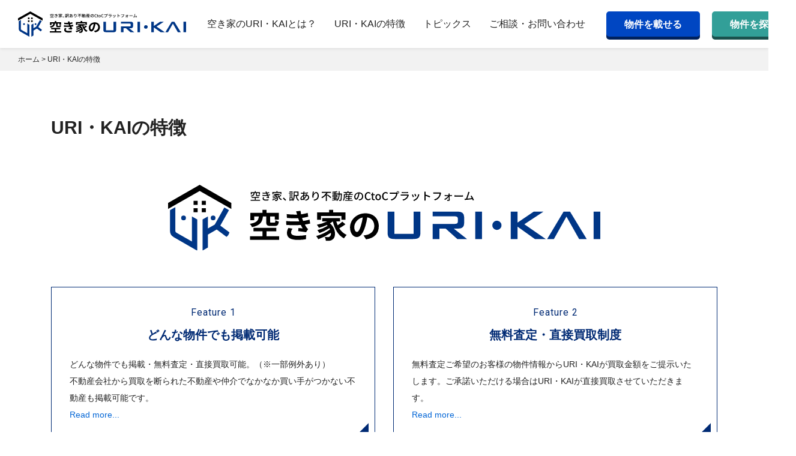

--- FILE ---
content_type: text/html; charset=UTF-8
request_url: https://uri-kai.com/features.html
body_size: 8160
content:
<!DOCTYPE HTML>
<html lang="ja">
<head>
<!-- Google Tag Manager -->
<script>(function(w,d,s,l,i){w[l]=w[l]||[];w[l].push({'gtm.start':
new Date().getTime(),event:'gtm.js'});var f=d.getElementsByTagName(s)[0],
j=d.createElement(s),dl=l!='dataLayer'?'&l='+l:'';j.async=true;j.src=
'https://www.googletagmanager.com/gtm.js?id='+i+dl;f.parentNode.insertBefore(j,f);
})(window,document,'script','dataLayer','GTM-KN2DB75');</script>
<!-- End Google Tag Manager -->
<meta charset="utf-8" />
<meta http-equiv="content-language" content="ja">
<meta name="google" content="notranslate" />
<meta name="viewport" content="width=device-width, initial-scale=1" />
<meta http-equiv="X-UA-Compatible" content="IE=edge,chrome=1">
<meta name="format-detection" content="telephone=no" />
<meta name="description" content="どんな物件でも掲載可能。無料査定、直接買取制度あり。専用トークルームで匿名交渉。今まで不動産取引の経験がない方でも安心して利用いただけます。"/>
<meta name="keywords" content="URI・KAI,売り買い,空き家,訳あり">
<link rel="icon" type="image/x-icon" href="https://uri-kai.com/wp/wp-content/themes/urikai-2025/images/favicon.ico">
<link rel="apple-touch-icon" href="https://uri-kai.com/wp/wp-content/themes/urikai-2025/images/apple-touch-icon.png" sizes="180x180">
<link rel="alternate" type="application/rss+xml" title="RSS" href="https://uri-kai.com/feed/" />
<meta property="og:title" content="URI・KAIの特徴 | 空き家・訳あり不動産の売却・購入、売り買いCtoCプラットフォーム「空き家のURI・KAI」（ウリカイ）" />
<meta property="og:description" content="どんな物件でも掲載可能。無料査定、直接買取制度あり。専用トークルームで匿名交渉。今まで不動産取引の経験がない方でも安心して利用いただけます。" />
<meta property="og:type" content="website" />
<meta property="og:url" content="https://uri-kai.com/" />
<meta property="og:image" content="https://uri-kai.com/wp/wp-content/themes/urikai-2025/images/img-ogp.png" />
<meta property="og:image:width" content="800" />
<meta property="og:image:height" content="500" />
<meta property="og:site_name" content="" />
<meta property="og:locale" content="ja_JP" />
<!--twitter-->
<meta name="twitter:card" content="summary">
<meta name="twitter:site" content="">
<meta name="twitter:creator" content="">
<meta name="twitter:title" content="URI・KAIの特徴 | 空き家・訳あり不動産の売却・購入、売り買いCtoCプラットフォーム「空き家のURI・KAI」（ウリカイ）">
<meta name="twitter:description" content="どんな物件でも掲載可能。無料査定、直接買取制度あり。専用トークルームで匿名交渉。今まで不動産取引の経験がない方でも安心して利用いただけます。">
<meta name="twitter:image" content="images/img-ogp.png">
<!--CSS Start-->
<link rel="stylesheet" type="text/css" href="https://uri-kai.com/wp/wp-content/themes/urikai-2025/style.css">
<link rel="stylesheet" type="text/css" href="https://uri-kai.com/wp/wp-content/themes/urikai-2025/css/library/bootstrap/bootstrap-grid.min.css">
<link rel="stylesheet" type="text/css" href="https://uri-kai.com/wp/wp-content/themes/urikai-2025/font/font-awesome-4.7.0/css/font-awesome.min.css">
<link rel="stylesheet" type="text/css" href="https://uri-kai.com/wp/wp-content/themes/urikai-2025/css/common.css?2025-02-03-004440">
<!--CSS End-->

<title>URI・KAIの特徴 | 空き家・訳あり不動産の売却・購入、売り買いCtoCプラットフォーム「空き家のURI・KAI」（ウリカイ）</title>
<meta name='robots' content='max-image-preview:large' />
	<style>img:is([sizes="auto" i], [sizes^="auto," i]) { contain-intrinsic-size: 3000px 1500px }</style>
	<link rel='dns-prefetch' href='//ajax.googleapis.com' />
<link rel='dns-prefetch' href='//static.addtoany.com' />
<link rel='stylesheet' id='wp-block-library-css' href='https://uri-kai.com/wp/wp-includes/css/dist/block-library/style.min.css' type='text/css' media='all' />
<style id='classic-theme-styles-inline-css' type='text/css'>
/*! This file is auto-generated */
.wp-block-button__link{color:#fff;background-color:#32373c;border-radius:9999px;box-shadow:none;text-decoration:none;padding:calc(.667em + 2px) calc(1.333em + 2px);font-size:1.125em}.wp-block-file__button{background:#32373c;color:#fff;text-decoration:none}
</style>
<style id='global-styles-inline-css' type='text/css'>
:root{--wp--preset--aspect-ratio--square: 1;--wp--preset--aspect-ratio--4-3: 4/3;--wp--preset--aspect-ratio--3-4: 3/4;--wp--preset--aspect-ratio--3-2: 3/2;--wp--preset--aspect-ratio--2-3: 2/3;--wp--preset--aspect-ratio--16-9: 16/9;--wp--preset--aspect-ratio--9-16: 9/16;--wp--preset--color--black: #000000;--wp--preset--color--cyan-bluish-gray: #abb8c3;--wp--preset--color--white: #ffffff;--wp--preset--color--pale-pink: #f78da7;--wp--preset--color--vivid-red: #cf2e2e;--wp--preset--color--luminous-vivid-orange: #ff6900;--wp--preset--color--luminous-vivid-amber: #fcb900;--wp--preset--color--light-green-cyan: #7bdcb5;--wp--preset--color--vivid-green-cyan: #00d084;--wp--preset--color--pale-cyan-blue: #8ed1fc;--wp--preset--color--vivid-cyan-blue: #0693e3;--wp--preset--color--vivid-purple: #9b51e0;--wp--preset--gradient--vivid-cyan-blue-to-vivid-purple: linear-gradient(135deg,rgba(6,147,227,1) 0%,rgb(155,81,224) 100%);--wp--preset--gradient--light-green-cyan-to-vivid-green-cyan: linear-gradient(135deg,rgb(122,220,180) 0%,rgb(0,208,130) 100%);--wp--preset--gradient--luminous-vivid-amber-to-luminous-vivid-orange: linear-gradient(135deg,rgba(252,185,0,1) 0%,rgba(255,105,0,1) 100%);--wp--preset--gradient--luminous-vivid-orange-to-vivid-red: linear-gradient(135deg,rgba(255,105,0,1) 0%,rgb(207,46,46) 100%);--wp--preset--gradient--very-light-gray-to-cyan-bluish-gray: linear-gradient(135deg,rgb(238,238,238) 0%,rgb(169,184,195) 100%);--wp--preset--gradient--cool-to-warm-spectrum: linear-gradient(135deg,rgb(74,234,220) 0%,rgb(151,120,209) 20%,rgb(207,42,186) 40%,rgb(238,44,130) 60%,rgb(251,105,98) 80%,rgb(254,248,76) 100%);--wp--preset--gradient--blush-light-purple: linear-gradient(135deg,rgb(255,206,236) 0%,rgb(152,150,240) 100%);--wp--preset--gradient--blush-bordeaux: linear-gradient(135deg,rgb(254,205,165) 0%,rgb(254,45,45) 50%,rgb(107,0,62) 100%);--wp--preset--gradient--luminous-dusk: linear-gradient(135deg,rgb(255,203,112) 0%,rgb(199,81,192) 50%,rgb(65,88,208) 100%);--wp--preset--gradient--pale-ocean: linear-gradient(135deg,rgb(255,245,203) 0%,rgb(182,227,212) 50%,rgb(51,167,181) 100%);--wp--preset--gradient--electric-grass: linear-gradient(135deg,rgb(202,248,128) 0%,rgb(113,206,126) 100%);--wp--preset--gradient--midnight: linear-gradient(135deg,rgb(2,3,129) 0%,rgb(40,116,252) 100%);--wp--preset--font-size--small: 13px;--wp--preset--font-size--medium: 20px;--wp--preset--font-size--large: 36px;--wp--preset--font-size--x-large: 42px;--wp--preset--spacing--20: 0.44rem;--wp--preset--spacing--30: 0.67rem;--wp--preset--spacing--40: 1rem;--wp--preset--spacing--50: 1.5rem;--wp--preset--spacing--60: 2.25rem;--wp--preset--spacing--70: 3.38rem;--wp--preset--spacing--80: 5.06rem;--wp--preset--shadow--natural: 6px 6px 9px rgba(0, 0, 0, 0.2);--wp--preset--shadow--deep: 12px 12px 50px rgba(0, 0, 0, 0.4);--wp--preset--shadow--sharp: 6px 6px 0px rgba(0, 0, 0, 0.2);--wp--preset--shadow--outlined: 6px 6px 0px -3px rgba(255, 255, 255, 1), 6px 6px rgba(0, 0, 0, 1);--wp--preset--shadow--crisp: 6px 6px 0px rgba(0, 0, 0, 1);}:where(.is-layout-flex){gap: 0.5em;}:where(.is-layout-grid){gap: 0.5em;}body .is-layout-flex{display: flex;}.is-layout-flex{flex-wrap: wrap;align-items: center;}.is-layout-flex > :is(*, div){margin: 0;}body .is-layout-grid{display: grid;}.is-layout-grid > :is(*, div){margin: 0;}:where(.wp-block-columns.is-layout-flex){gap: 2em;}:where(.wp-block-columns.is-layout-grid){gap: 2em;}:where(.wp-block-post-template.is-layout-flex){gap: 1.25em;}:where(.wp-block-post-template.is-layout-grid){gap: 1.25em;}.has-black-color{color: var(--wp--preset--color--black) !important;}.has-cyan-bluish-gray-color{color: var(--wp--preset--color--cyan-bluish-gray) !important;}.has-white-color{color: var(--wp--preset--color--white) !important;}.has-pale-pink-color{color: var(--wp--preset--color--pale-pink) !important;}.has-vivid-red-color{color: var(--wp--preset--color--vivid-red) !important;}.has-luminous-vivid-orange-color{color: var(--wp--preset--color--luminous-vivid-orange) !important;}.has-luminous-vivid-amber-color{color: var(--wp--preset--color--luminous-vivid-amber) !important;}.has-light-green-cyan-color{color: var(--wp--preset--color--light-green-cyan) !important;}.has-vivid-green-cyan-color{color: var(--wp--preset--color--vivid-green-cyan) !important;}.has-pale-cyan-blue-color{color: var(--wp--preset--color--pale-cyan-blue) !important;}.has-vivid-cyan-blue-color{color: var(--wp--preset--color--vivid-cyan-blue) !important;}.has-vivid-purple-color{color: var(--wp--preset--color--vivid-purple) !important;}.has-black-background-color{background-color: var(--wp--preset--color--black) !important;}.has-cyan-bluish-gray-background-color{background-color: var(--wp--preset--color--cyan-bluish-gray) !important;}.has-white-background-color{background-color: var(--wp--preset--color--white) !important;}.has-pale-pink-background-color{background-color: var(--wp--preset--color--pale-pink) !important;}.has-vivid-red-background-color{background-color: var(--wp--preset--color--vivid-red) !important;}.has-luminous-vivid-orange-background-color{background-color: var(--wp--preset--color--luminous-vivid-orange) !important;}.has-luminous-vivid-amber-background-color{background-color: var(--wp--preset--color--luminous-vivid-amber) !important;}.has-light-green-cyan-background-color{background-color: var(--wp--preset--color--light-green-cyan) !important;}.has-vivid-green-cyan-background-color{background-color: var(--wp--preset--color--vivid-green-cyan) !important;}.has-pale-cyan-blue-background-color{background-color: var(--wp--preset--color--pale-cyan-blue) !important;}.has-vivid-cyan-blue-background-color{background-color: var(--wp--preset--color--vivid-cyan-blue) !important;}.has-vivid-purple-background-color{background-color: var(--wp--preset--color--vivid-purple) !important;}.has-black-border-color{border-color: var(--wp--preset--color--black) !important;}.has-cyan-bluish-gray-border-color{border-color: var(--wp--preset--color--cyan-bluish-gray) !important;}.has-white-border-color{border-color: var(--wp--preset--color--white) !important;}.has-pale-pink-border-color{border-color: var(--wp--preset--color--pale-pink) !important;}.has-vivid-red-border-color{border-color: var(--wp--preset--color--vivid-red) !important;}.has-luminous-vivid-orange-border-color{border-color: var(--wp--preset--color--luminous-vivid-orange) !important;}.has-luminous-vivid-amber-border-color{border-color: var(--wp--preset--color--luminous-vivid-amber) !important;}.has-light-green-cyan-border-color{border-color: var(--wp--preset--color--light-green-cyan) !important;}.has-vivid-green-cyan-border-color{border-color: var(--wp--preset--color--vivid-green-cyan) !important;}.has-pale-cyan-blue-border-color{border-color: var(--wp--preset--color--pale-cyan-blue) !important;}.has-vivid-cyan-blue-border-color{border-color: var(--wp--preset--color--vivid-cyan-blue) !important;}.has-vivid-purple-border-color{border-color: var(--wp--preset--color--vivid-purple) !important;}.has-vivid-cyan-blue-to-vivid-purple-gradient-background{background: var(--wp--preset--gradient--vivid-cyan-blue-to-vivid-purple) !important;}.has-light-green-cyan-to-vivid-green-cyan-gradient-background{background: var(--wp--preset--gradient--light-green-cyan-to-vivid-green-cyan) !important;}.has-luminous-vivid-amber-to-luminous-vivid-orange-gradient-background{background: var(--wp--preset--gradient--luminous-vivid-amber-to-luminous-vivid-orange) !important;}.has-luminous-vivid-orange-to-vivid-red-gradient-background{background: var(--wp--preset--gradient--luminous-vivid-orange-to-vivid-red) !important;}.has-very-light-gray-to-cyan-bluish-gray-gradient-background{background: var(--wp--preset--gradient--very-light-gray-to-cyan-bluish-gray) !important;}.has-cool-to-warm-spectrum-gradient-background{background: var(--wp--preset--gradient--cool-to-warm-spectrum) !important;}.has-blush-light-purple-gradient-background{background: var(--wp--preset--gradient--blush-light-purple) !important;}.has-blush-bordeaux-gradient-background{background: var(--wp--preset--gradient--blush-bordeaux) !important;}.has-luminous-dusk-gradient-background{background: var(--wp--preset--gradient--luminous-dusk) !important;}.has-pale-ocean-gradient-background{background: var(--wp--preset--gradient--pale-ocean) !important;}.has-electric-grass-gradient-background{background: var(--wp--preset--gradient--electric-grass) !important;}.has-midnight-gradient-background{background: var(--wp--preset--gradient--midnight) !important;}.has-small-font-size{font-size: var(--wp--preset--font-size--small) !important;}.has-medium-font-size{font-size: var(--wp--preset--font-size--medium) !important;}.has-large-font-size{font-size: var(--wp--preset--font-size--large) !important;}.has-x-large-font-size{font-size: var(--wp--preset--font-size--x-large) !important;}
:where(.wp-block-post-template.is-layout-flex){gap: 1.25em;}:where(.wp-block-post-template.is-layout-grid){gap: 1.25em;}
:where(.wp-block-columns.is-layout-flex){gap: 2em;}:where(.wp-block-columns.is-layout-grid){gap: 2em;}
:root :where(.wp-block-pullquote){font-size: 1.5em;line-height: 1.6;}
</style>
<link rel='stylesheet' id='contact-form-7-css' href='https://uri-kai.com/wp/wp-content/plugins/contact-form-7/includes/css/styles.css?ver=6.1.4' type='text/css' media='all' />
<link rel='stylesheet' id='toc-screen-css' href='https://uri-kai.com/wp/wp-content/plugins/table-of-contents-plus/screen.min.css?ver=2411.1' type='text/css' media='all' />
<style id='toc-screen-inline-css' type='text/css'>
div#toc_container {background: #F2F7FF;border: 1px solid #CCC;width: 100%;}div#toc_container ul li {font-size: 100%;}div#toc_container p.toc_title a,div#toc_container ul.toc_list a {color: #0065FC;}
</style>
<link rel='stylesheet' id='addtoany-css' href='https://uri-kai.com/wp/wp-content/plugins/add-to-any/addtoany.min.css?ver=1.16' type='text/css' media='all' />
<script type="text/javascript" src="https://ajax.googleapis.com/ajax/libs/jquery/2.2.4/jquery.min.js" id="jquery-js"></script>
<script type="text/javascript" id="addtoany-core-js-before">
/* <![CDATA[ */
window.a2a_config=window.a2a_config||{};a2a_config.callbacks=[];a2a_config.overlays=[];a2a_config.templates={};a2a_localize = {
	Share: "共有",
	Save: "ブックマーク",
	Subscribe: "購読",
	Email: "メール",
	Bookmark: "ブックマーク",
	ShowAll: "すべて表示する",
	ShowLess: "小さく表示する",
	FindServices: "サービスを探す",
	FindAnyServiceToAddTo: "追加するサービスを今すぐ探す",
	PoweredBy: "Powered by",
	ShareViaEmail: "メールでシェアする",
	SubscribeViaEmail: "メールで購読する",
	BookmarkInYourBrowser: "ブラウザにブックマーク",
	BookmarkInstructions: "このページをブックマークするには、 Ctrl+D または \u2318+D を押下。",
	AddToYourFavorites: "お気に入りに追加",
	SendFromWebOrProgram: "任意のメールアドレスまたはメールプログラムから送信",
	EmailProgram: "メールプログラム",
	More: "詳細&#8230;",
	ThanksForSharing: "共有ありがとうございます !",
	ThanksForFollowing: "フォローありがとうございます !"
};
/* ]]> */
</script>
<script type="text/javascript" defer src="https://static.addtoany.com/menu/page.js" id="addtoany-core-js"></script>
<script type="text/javascript" defer src="https://uri-kai.com/wp/wp-content/plugins/add-to-any/addtoany.min.js?ver=1.1" id="addtoany-jquery-js"></script>
<link rel="https://api.w.org/" href="https://uri-kai.com/wp-json/" /><link rel="alternate" title="JSON" type="application/json" href="https://uri-kai.com/wp-json/wp/v2/pages/23" /><link rel="canonical" href="https://uri-kai.com/features.html" />
<link rel='shortlink' href='https://uri-kai.com/?p=23' />
<link rel="alternate" title="oEmbed (JSON)" type="application/json+oembed" href="https://uri-kai.com/wp-json/oembed/1.0/embed?url=https%3A%2F%2Furi-kai.com%2Ffeatures.html" />
<link rel="alternate" title="oEmbed (XML)" type="text/xml+oembed" href="https://uri-kai.com/wp-json/oembed/1.0/embed?url=https%3A%2F%2Furi-kai.com%2Ffeatures.html&#038;format=xml" />
<noscript><style>.lazyload[data-src]{display:none !important;}</style></noscript><style>.lazyload{background-image:none !important;}.lazyload:before{background-image:none !important;}</style><script>
//max page get
var maxpage = 0;
</script>
</head>
<body data-rsssl=1>
<!-- Google Tag Manager (noscript) -->
<noscript><iframe src="https://www.googletagmanager.com/ns.html?id=GTM-KN2DB75"
height="0" width="0" style="display:none;visibility:hidden"></iframe></noscript>
<!-- End Google Tag Manager (noscript) -->
<!--  -->
<div id="wrapper">
<header>
  <div class="container-fluid px-4 px-lg-5">

    <p class="p-h1"><strong>      <a href="https://uri-kai.com/">
        <img src="https://uri-kai.com/wp/wp-content/themes/urikai-2025/images/img-logo-urikai.svg?2025-01-20-000256" alt="空き家・訳あり不動産の売却・購入、売り買いCtoCプラットフォーム「空き家のURI・KAI」（ウリカイ）"/>
      </a>
    </strong></p>
    <div class="c-btn-global d-xl-none">
      <input type="checkbox" class="is-btn-global" id="checked">
      <label for="checked">
        <div class="c-btn-global-line">
          <span></span>
          <span></span>
          <span></span>
        </div>
      </label>
    </div>

    <nav class="is-nav c-flexbox--align px-5 px-xl-0">
      <ul class="c-flexbox p-globalmenu">
        <li>
          <a href="https://uri-kai.com/about.html" class="u-txt-center">
            空き家のURI・KAIとは？
          </a>
        </li>
        <li>
          <a href="https://uri-kai.com/features.html" class="u-txt-center">
            URI・KAIの特徴
          </a>
        </li>
        <li>
          <a href="https://uri-kai.com/topics.html" class="u-txt-center">
            トピックス
          </a>
        </li>
        <li class="d-lg-none">
          <a href="https://uri-kai.com/flow.html" class="u-txt-center">
            商談・契約の流れ
          </a>
        </li>
        <li class="d-lg-none">
          <a href="https://uri-kai.com/partner.html" class="u-txt-center">
            パートナー募集
          </a>
        </li>
        <li class="d-lg-none">
          <a href="https://uri-kai.com/faq.html" class="u-txt-center">
            よくあるご質問
          </a>
        </li>
        <li>
          <a href="https://uri-kai.com/contact.html" class="u-txt-center">
            ご相談・お問い合わせ
          </a>
        </li>
      </ul>

      <ul class="d-xl-flex p-cv-menu">
        <li>
          <a href="https://uri-kai.com/sell.html" class="p-btn-2024 u-fw-bold">
          物件を載せる
          </a>
        </li>
        <li>
          <a href="https://uri-kai.com/buy.html" class="p-btn-2024--green u-fw-bold">
          物件を探す
          </a>
        </li>
      </ul>
    </nav>

  </div>
</header>

<div class="container-fluid px-4 px-lg-5 u-bg-bg1">
  <div class="p-breadcrumbs">
    <!-- Breadcrumb NavXT 7.5.0 -->
<span property="itemListElement" typeof="ListItem"><a property="item" typeof="WebPage" title="Go to 空き家・訳あり不動産の売却・購入、売り買いCtoCプラットフォーム「空き家のURI・KAI」（ウリカイ）." href="https://uri-kai.com" class="home" ><span property="name">ホーム</span></a><meta property="position" content="1"></span> &gt; <span property="itemListElement" typeof="ListItem"><span property="name" class="post post-page current-item">URI・KAIの特徴</span><meta property="url" content="https://uri-kai.com/features.html"><meta property="position" content="2"></span>  </div>
</div>
<div class="c-section">
  <div class="container px-4">
    <h1 class="c-tit-lv1 u-lh-1 u-mb-80">
      URI・KAIの特徴    </h1>

    <div class="u-txt-center u-mb-60">
      <img src="https://uri-kai.com/wp/wp-content/themes/urikai-2025/images/img-logo-urikai.svg" alt="URI・KAI" class="p-img-features-logo" />
    </div>

    <ul class="row gx-5 c-list-common justify-content-center">
      <li class="col-md-6">
        <a href="https://uri-kai.com/features/feature-child-01.html" class="u-txt-center u-fw-bold u-bg-white u-border--key u-padding-30 d-block u-hover-opacity p-triangle-br h-100">
          <span class="u-color-key u-fw-normal u-ff-en u-ls-1 d-block mb-3">Feature 1</span>
          <h2 class="c-tit-lv3 u-color-key u-mb-20">どんな物件でも掲載可能</h2>
          <div class="u-fs-14 u-fw-normal u-txt-left u-lh-2">
            <p>どんな物件でも掲載・無料査定・直接買取可能。（※一部例外あり）<br>不動産会社から買取を断られた不動産や仲介でなかなか買い手がつかない不動産も掲載可能です。</p>
            <p class="u-color-link">Read more...</p>
          </div>
        </a>
      </li>
      <li class="col-md-6">
        <a href="https://uri-kai.com/features/feature-child-02.html" class="u-txt-center u-fw-bold u-bg-white u-border--key u-padding-30 d-block u-hover-opacity p-triangle-br h-100">
          <span class="u-color-key u-fw-normal u-ff-en u-ls-1 d-block mb-3">Feature 2</span>
          <h2 class="c-tit-lv3 u-color-key u-mb-20">無料査定・直接買取制度</h2>
          <div class="u-fs-14 u-fw-normal u-txt-left u-lh-2">
            <p>無料査定ご希望のお客様の物件情報からURI・KAIが買取金額をご提示いたします。ご承諾いただける場合はURI・KAIが直接買取させていただきます。</p>
            <p class="u-color-link">Read more...</p>
          </div>
        </a>
      </li>

      <li class="col-md-6">
        <a href="https://uri-kai.com/features/feature-child-03.html" class="u-txt-center u-fw-bold u-bg-white u-border--key u-padding-30 d-block u-hover-opacity p-triangle-br h-100">
          <span class="u-color-key u-fw-normal u-ff-en u-ls-1 d-block mb-3">Feature 3</span>
          <h2 class="c-tit-lv3 u-color-key u-mb-20">専用トークルームで匿名交渉</h2>
          <div class="u-fs-14 u-fw-normal u-txt-left u-lh-2">
            <p>売主と買主がトークルームで直接商談が可能です。トークルームは、両者とURI・KAI管理者のみが閲覧できる公には非公開トークルームになります。</p>
            <p class="u-color-link">Read more...</p>
          </div>
        </a>
      </li>

      <li class="col-md-6">
        <a href="https://uri-kai.com/features/feature-child-04.html" class="u-txt-center u-fw-bold u-bg-white u-border--key u-padding-30 d-block u-hover-opacity p-triangle-br h-100">
          <span class="u-color-key u-fw-normal u-ff-en u-ls-1 d-block mb-3">Feature 4</span>
          <h2 class="c-tit-lv3 u-color-key u-mb-20">安心安全な取引</h2>
          <div class="u-fs-14 u-fw-normal u-txt-left u-lh-2">
            <p>今まで不動産取引の経験が無い方でも安心してご利用いただけます。</p>
            <p class="u-color-link">Read more...</p>
          </div>
        </a>
      </li>
    </ul>


  </div>
</div>



<footer class="u-bg-bg1">
  <div class="container px-4">

    <div class="d-lg-flex justify-content-between flex-wrap u-mb-40">
      <a href="https://uri-kai.com/" class="p-footer-logo">
        <img src="https://uri-kai.com/wp/wp-content/themes/urikai-2025/images/img-logo-urikai.svg?2025-01-20-000256" alt="空き家・訳あり不動産の売却・購入、売り買いCtoCプラットフォーム「空き家のURI・KAI」（ウリカイ）"/>
      </a>

      <ul class="d-flex flex-wrap p-cv-menu">
        <li>
          <a href="https://uri-kai.com/sell.html" class="p-btn-2024 u-fw-bold">
            物件を載せる
          </a>
        </li>
        <li>
          <a href="https://uri-kai.com/buy.html" class="p-btn-2024--green u-fw-bold">
            物件を探す
          </a>
        </li>
        <li>
          <a href="https://uri-kai.com/contact.html" class="u-color-key u-bg-white u-border--key">
            ご相談・お問い合わせ
          </a>
        </li>
      </ul>

    </div>

    <ul class="d-flex flex-wrap p-footer-menu u-mb-20">
      <li>
        <a href="https://uri-kai.com/" class="u-hover-underline">
          ホーム
        </a>
      </li>
      <li>
        <a href="https://uri-kai.com/about.html" class="u-hover-underline">
          空き家のURI・KAIとは？
        </a>
      </li>
      <li>
        <a href="https://uri-kai.com/features.html" class="u-hover-underline">
          URI・KAIの特徴
        </a>
      </li>
      <li>
        <a href="https://uri-kai.com/municipality.html" class="u-txt-center">
          提携自治体PICK UP
        </a>
      </li>
      <li>
        <a href="https://uri-kai.com/topics.html" class="u-hover-underline">
          トピックス
        </a>
      </li>
      <li>
        <a href="https://uri-kai.com/flow.html" class="u-hover-underline">
          商談・契約の流れ
        </a>
      </li>
      <li>
        <a href="https://uri-kai.com/partner.html" class="u-hover-underline">
          パートナー募集
        </a>
      </li>
      <li>
        <a href="https://uri-kai.com/main-partner.html" class="u-hover-underline">
          メインパートナー
        </a>
      </li>
      <li>
        <a href="https://uri-kai.com/faq.html" class="u-hover-underline">
          よくあるご質問
        </a>
      </li>
    </ul>

    <hr class="u-mb-20">

    <div class="u-relative">
      <ul class="d-flex flex-wrap p-footer-menu u-fs-14 u-mb-20">
        <li>
          <a href="https://www.nexwill.co.jp/" target="_blank" class="u-hover-underline">
            運営会社
          </a>
        </li>
        <li>
          <a href="https://uri-kai.com/terms.html" class="u-hover-underline">
            利用規約
          </a>
        </li>
        <li>
          <a href="https://uri-kai.com/privacy-policy.html" class="u-hover-underline">
            プライバシーポリシー
          </a>
        </li>
        <li>
          <a href="https://uri-kai.com/site-map.html" class="u-hover-underline">
            サイトマップ
          </a>
        </li>
      </ul>

      <div class="u-mb-40 u-sp-mb-20">
        <a href="#" class="p-back-to-top is-back-to-top is-not-transition"><div class="p-dli-chevron-up"></div></a>
      </div>

    </div>

    <p class="p-copy">&copy;&nbsp;2021 URI・KAI All Rights Reserved.</p>

  </div>
</footer>

</div><!--wrapper-->
<script type="text/javascript" id="eio-lazy-load-js-before">
/* <![CDATA[ */
var eio_lazy_vars = {"exactdn_domain":"","skip_autoscale":0,"bg_min_dpr":1.1,"threshold":0,"use_dpr":1};
/* ]]> */
</script>
<script type="text/javascript" src="https://uri-kai.com/wp/wp-content/plugins/ewww-image-optimizer/includes/lazysizes.min.js?ver=831" id="eio-lazy-load-js" async="async" data-wp-strategy="async"></script>
<script type="text/javascript" src="https://uri-kai.com/wp/wp-includes/js/dist/hooks.min.js?ver=4d63a3d491d11ffd8ac6" id="wp-hooks-js"></script>
<script type="text/javascript" src="https://uri-kai.com/wp/wp-includes/js/dist/i18n.min.js?ver=5e580eb46a90c2b997e6" id="wp-i18n-js"></script>
<script type="text/javascript" id="wp-i18n-js-after">
/* <![CDATA[ */
wp.i18n.setLocaleData( { 'text direction\u0004ltr': [ 'ltr' ] } );
/* ]]> */
</script>
<script type="text/javascript" src="https://uri-kai.com/wp/wp-content/plugins/contact-form-7/includes/swv/js/index.js?ver=6.1.4" id="swv-js"></script>
<script type="text/javascript" id="contact-form-7-js-translations">
/* <![CDATA[ */
( function( domain, translations ) {
	var localeData = translations.locale_data[ domain ] || translations.locale_data.messages;
	localeData[""].domain = domain;
	wp.i18n.setLocaleData( localeData, domain );
} )( "contact-form-7", {"translation-revision-date":"2025-11-30 08:12:23+0000","generator":"GlotPress\/4.0.3","domain":"messages","locale_data":{"messages":{"":{"domain":"messages","plural-forms":"nplurals=1; plural=0;","lang":"ja_JP"},"This contact form is placed in the wrong place.":["\u3053\u306e\u30b3\u30f3\u30bf\u30af\u30c8\u30d5\u30a9\u30fc\u30e0\u306f\u9593\u9055\u3063\u305f\u4f4d\u7f6e\u306b\u7f6e\u304b\u308c\u3066\u3044\u307e\u3059\u3002"],"Error:":["\u30a8\u30e9\u30fc:"]}},"comment":{"reference":"includes\/js\/index.js"}} );
/* ]]> */
</script>
<script type="text/javascript" id="contact-form-7-js-before">
/* <![CDATA[ */
var wpcf7 = {
    "api": {
        "root": "https:\/\/uri-kai.com\/wp-json\/",
        "namespace": "contact-form-7\/v1"
    }
};
/* ]]> */
</script>
<script type="text/javascript" src="https://uri-kai.com/wp/wp-content/plugins/contact-form-7/includes/js/index.js?ver=6.1.4" id="contact-form-7-js"></script>
<script type="text/javascript" id="toc-front-js-extra">
/* <![CDATA[ */
var tocplus = {"smooth_scroll":"1","visibility_show":"\u8868\u793a\u3059\u308b","visibility_hide":"\u975e\u8868\u793a\u306b\u3059\u308b","width":"100%"};
/* ]]> */
</script>
<script type="text/javascript" src="https://uri-kai.com/wp/wp-content/plugins/table-of-contents-plus/front.min.js?ver=2411.1" id="toc-front-js"></script>
<!--JS-->
<script type="text/javascript" src="https://uri-kai.com/wp/wp-content/themes/urikai-2025/js/common.js?2025-01-20-000304"></script>
<script type="text/javascript" src="https://uri-kai.com/wp/wp-content/themes/urikai-2025/js/library/tile/jquery.tile.min.js"></script>
<script type="text/javascript" src="https://uri-kai.com/wp/wp-content/themes/urikai-2025/js/library/easing/jquery.easing.1.3.js"></script>


<script type="text/javascript">
   var wp_uri  = "https://uri-kai.com/wp/wp-content/themes/urikai-2025";
   var wp_url  = "https://uri-kai.com/";

  $(function () {

    JS.func.common();
    JS.func.page();
    //form submit
      });
</script>
<!--JS END-->
</body>
</html>


--- FILE ---
content_type: text/css
request_url: https://uri-kai.com/wp/wp-content/themes/urikai-2025/css/common.css?2025-02-03-004440
body_size: 24181
content:
@import url("https://fonts.googleapis.com/css2?family=Roboto:wght@400;500&display=swap");html,body,div,span,applet,object,iframe,h1,h2,h3,h4,h5,h6,p,blockquote,pre,a,abbr,acronym,address,big,cite,code,del,dfn,em,img,ins,kbd,q,s,samp,small,strike,strong,sub,sup,tt,var,b,u,i,center,dl,dt,dd,ol,ul,li,fieldset,form,label,legend,table,caption,tbody,tfoot,thead,tr,th,td,article,aside,canvas,details,embed,figure,figcaption,footer,header,hgroup,menu,nav,output,ruby,section,summary,time,mark,audio,video{margin:0;padding:0;border:0;font-size:100%;font:inherit;vertical-align:baseline;box-sizing:border-box}article,aside,details,figcaption,figure,footer,header,hgroup,menu,nav,section{display:block}body{line-height:1}ol,ul{list-style:none}blockquote,q{quotes:none}blockquote:before,blockquote:after,q:before,q:after{content:'';content:none}table{border-collapse:collapse;border-spacing:0}header .container-fluid,.p-area-list>li,#is-vegas .vegas-wrapper,.p-pagenation-sp a,.p-pagenation-sp span,.c-flexbox,.c-flexbox--center,.c-flexbox--align,.c-flexbox--center-align,.c-list-rb,.p-faq-list dt,.p-faq-list dd,.p-form-search{display:-webkit-flex;display:flex}header .container-fluid,.p-area-list>li,#is-vegas .vegas-wrapper{height:100%;-webkit-align-items:center;align-items:center}.p-pagenation-sp a,.p-pagenation-sp span{height:100%;-webkit-align-items:center;align-items:center;-webkit-justify-content:center;justify-content:center}.p-pagenation-pc::after,.p-pagenation-sp{*zoom:1}.p-pagenation-pc::after,.p-pagenation-sp::after{content:"";display:table;clear:both}header{box-shadow:0 1px 5px rgba(0,0,0,0.1)}html{font-size:62.5%}body{color:#222;width:100%;min-width:320px;font-size:1.6rem;line-height:1.5;overflow-x:hidden;background-repeat:repeat-y;background-position:center;background-size:contain}body.is-no-scroll{position:fixed;overflow-y:scroll}img,object,video{max-width:100%;height:auto;vertical-align:middle}iframe{max-width:100%;vertical-align:middle}pre{white-space:pre-wrap}a{color:#222;text-decoration:none}a:hover,a:focus{color:#222;text-decoration:none}b{font-weight:bold}body::selection{background:#0046C2}body::-moz-selection{background:#0046C2}hr{height:0;margin:0;padding:0;border:0;border-top:1px solid #ccc}hr.border-white{border-color:#fff}hr.border-black{border-color:#000}hr.border-dott{border-style:dotted}.container{position:relative}body,textarea{font-family:"Hiragino Kaku Gothic ProN", "ヒラギノ角ゴ ProN W3", "Hiragino Sans", "ヒラギノ角ゴシック","メイリオ",Meiryo,sans-serif}.spinner{width:40px;height:40px;background-color:#222;margin:100px auto;-webkit-animation:sk-rotateplane 1.2s infinite ease-in-out;animation:sk-rotateplane 1.2s infinite ease-in-out}@-webkit-keyframes sk-rotateplane{0%{-webkit-transform:perspective(120px)}50%{-webkit-transform:perspective(120px) rotateY(180deg)}100%{-webkit-transform:perspective(120px) rotateY(180deg) rotateX(180deg)}}@keyframes sk-rotateplane{0%{transform:perspective(120px) rotateX(0deg) rotateY(0deg);-webkit-transform:perspective(120px) rotateX(0deg) rotateY(0deg)}50%{transform:perspective(120px) rotateX(-180.1deg) rotateY(0deg);-webkit-transform:perspective(120px) rotateX(-180.1deg) rotateY(0deg)}100%{transform:perspective(120px) rotateX(-180deg) rotateY(-179.9deg);-webkit-transform:perspective(120px) rotateX(-180deg) rotateY(-179.9deg)}}header{width:100%;height:80px;position:relative;background-color:#FFF;z-index:1}header .container-fluid{justify-content:space-between}header .container-fluid::after{display:none}header .container-fluid .p-h1{margin-right:20px}header .container-fluid .p-h1 a{width:100%;max-width:280px;min-width:280px;display:block}header .container-fluid nav{height:100%}header .container-fluid .p-globalmenu li{white-space:nowrap;display:inline-block;margin-left:15px;margin-right:15px}header .container-fluid .p-globalmenu li a{position:relative;display:inline-block}header .container-fluid .p-globalmenu li a::after{position:absolute;bottom:-3px;left:0;content:'';width:100%;height:1px;background:#333;transform:scale(0, 1);transform-origin:left top;transition:transform .3s}header .container-fluid .p-globalmenu li a:hover::after{transform:scale(1, 1)}header .container-fluid .p-cv-menu li a{padding:10px 30px 8px}.p-cv-menu li{margin-left:20px}.p-cv-menu li a{font-size:1.6rem;display:block;color:#FFF;padding:15px 10px;white-space:nowrap;transition:background-color .5s;border-radius:5px}.p-cv-menu li a:hover.u-bg-blue{background-color:#1774ff !important}.p-cv-menu li a:hover.u-bg-green{background-color:#00d37d !important}footer{width:100%;margin-top:80px;position:relative;padding:80px 0;position:absolute;bottom:0}footer .p-footer-logo{width:280px;display:inline-block}footer ul:not(.p-cv-menu){margin-top:-10px}footer ul:not(.p-cv-menu) li{margin-top:10px}footer ul:not(.p-cv-menu) li:not(:last-of-type){margin-right:30px}footer .p-cv-menu li a{line-height:1;padding:20px 30px 18px}footer .p-back-to-top{position:absolute;top:10px;right:5px}footer .p-back-to-top:hover{cursor:pointer}footer .p-copy{font-size:1.2rem}.l-section{position:relative;padding-top:60px}.l-section-90{max-width:90%;margin-left:auto;margin-right:auto}.w-100{width:100% !important}.wm-100{max-width:100% !important}.h-100{height:100% !important}.h-auto{height:auto !important}#wrapper{min-height:100vh;position:relative;padding-bottom:474px}.c-section{position:relative;padding:80px 0}.container-90{width:90%;min-width:1140px}.c-flexbox--center{-webkit-justify-content:center;justify-content:center}.c-flexbox--align{height:100%;-webkit-align-items:center;align-items:center}.c-flexbox--center-align{height:100%;-webkit-align-items:center;align-items:center;-webkit-justify-content:center;justify-content:center}.c-flexbox--flex-end{justify-content:flex-end}.c-flexbox-space-between{justify-content:space-between}.c-flexbox--harf{width:50%}.c-table{border:1px solid #ccc}.c-table th,.c-table td{padding:10px;border:1px solid #ccc}.c-table th{text-align:left}.c-table-bg--gray{background-color:#F2F2F2}.c-table-bg--key{background-color:#002A74}.c-table-width-20{width:20%}.c-list-border li:not(:last-child){padding-bottom:20px;margin-bottom:20px;border-bottom:1px dotted #ccc}.c-list li:not(:last-child){margin-bottom:20px}.c-list-common{margin-top:-30px}.c-list-common li{margin-top:30px}.c-list-rb{flex-wrap:wrap}.c-list-rb li:not(:last-of-type)::after{content:"|";margin:0 20px}.c-tit-lv1{color:#222;font-size:3rem;font-weight:bold;font-feature-settings:"palt"}.c-tit-lv1 .c-tit-lv1-sub{font-size:1.4rem;font-weight:normal;letter-spacing:0}.c-tit-lv2{font-size:2.6rem}.c-tit-lv3{font-size:2rem}.c-tit-lv4{font-size:1.8rem}.c-tit-page{padding-bottom:10px;border-bottom:1px solid #000;color:#222;font-size:5rem;font-weight:600;font-feature-settings:"palt"}.c-tit-page .c-tit-lv1-sub{font-size:1.4rem;font-weight:normal;letter-spacing:0}.c-tit-page.c-tit-page--area{font-size:3rem}.c-tit-left{border-left:2px solid #000;padding-left:1em}.c-tit-related{position:relative}.c-tit-related::before{content:"";width:100%;height:1px;background-color:#000;position:absolute;top:50%;left:0}.c-tit-bg{font-size:2rem;font-weight:bold;padding:10px;color:#fff;background:#002A74}.c-tit-label{font-size:1.6rem;padding:2px 15px;color:#fff;background:#002A74;border-radius:10px;display:inline-block;margin-bottom:10px}.c-tit-muni-lv1{color:#005CD3;font-size:3rem}.c-tit-muni-lv1 span{line-height:1.5;display:inline-block}.c-tit-muni-lv1 span.u-ff-en{font-size:4rem}.c-tit-muni-lv1 span:last-of-type{border-bottom:2px solid #005CD3;padding-bottom:5px}.c-btn-base,.c-btn-contact,.c-form-box .c-form-submit{color:#fff;width:100%;max-width:400px;text-align:center;display:inline-block;padding:15px;background-color:#002A74;transition:background-color .5s;border-radius:2px}.c-btn-base:hover,.c-btn-contact:hover,.c-form-box .c-form-submit:hover,.c-btn-base:active,.c-btn-contact:active,.c-form-box .c-form-submit:active,.c-btn-base:focus,.c-btn-contact:focus,.c-form-box .c-form-submit:focus{color:#fff !important;background-color:#00338e !important}.c-btn-readmore{color:#FFF;background-color:#000;padding:10px 20px}.c-btn-readmore:hover{color:#FFF}.c-btn-readmore-line,.c-btn-readmore-line--w{display:inline-block;width:20px;height:1px;background-color:#000}.c-btn-readmore-line--w{background-color:#FFF}.c-btn-contact{border-radius:2px;max-width:600px;margin-bottom:0}.c-btn-contact:hover,.c-btn-contact:active,.c-btn-contact:focus{color:#fff !important;background-color:#00d37d !important}.c-btn-maintenance{opacity:.5 !important}.c-btn-maintenance:hover,.c-btn-maintenance:active,.c-btn-maintenance:focus{background-color:#00B96E !important;cursor:default}.c-btn-global{width:60px;height:60px;position:fixed;top:0;right:0;bottom:auto;left:auto;z-index:100}.c-btn-global input.is-btn-global{display:none}.c-btn-global label{width:100%;height:100%}.c-btn-global label .c-btn-global-line{width:100%;height:100%;position:relative}.c-btn-global label .c-btn-global-line span{display:block;position:absolute;width:40px;left:0;right:0;margin:0 auto;border-bottom:solid 2px #222;transition:transform .5s}.c-btn-global label .c-btn-global-line span:first-of-type{top:23px}.c-btn-global label .c-btn-global-line span:nth-child(2n){top:38px}.c-btn-global label .c-btn-global-line span:last-of-type{top:53px}.c-btn-global label .c-btn-global-line.is-open span{border-color:#222}.c-btn-global label .c-btn-global-line.is-open span:first-of-type{transform:rotate(-45deg);top:38px}.c-btn-global label .c-btn-global-line.is-open span:nth-child(2n){opacity:0}.c-btn-global label .c-btn-global-line.is-open span:last-of-type{transform:rotate(45deg);border-color:#002A74;top:38px}.c-btn-more{font-size:2rem;font-weight:500;position:relative;left:0}.c-btn-more::before{content:"";display:block;width:100px;height:2px;background-color:#222;position:absolute;top:50%;right:170px;transition:width .3s}.c-btn-more:hover::before{width:0}.c-btn-round{color:#FFF;background-color:#00B96E;display:inline-block;border-radius:30px;padding:10px 20px}.c-btn-round:hover{color:#FFF !important}.c-btn-round--blue,.c-btn-round--green{color:#FFF;background-color:#005CD3;display:inline-block;border-radius:30px;padding:10px 20px;transition:background-color .5s}.c-btn-round--blue:hover,.c-btn-round--green:hover{color:#FFF !important;background-color:#0069f2}.c-btn-round--blue:focus,.c-btn-round--green:focus{color:#FFF !important}.c-btn-round--green{background-color:#00B96E}.c-btn-round--green:hover{color:#FFF !important;background-color:#00d880}.c-btn-round--green:focus{color:#FFF !important}.c-label-square{color:#FFF;background-color:#002A74;padding:4px 10px;word-break:keep-all;white-space:nowrap}.c-label-square:hover{color:#FFF}.c-label-border{color:#000;padding:4px 10px;word-break:keep-all;border:1px solid #000}.c-label-border:hover{color:#000}.c-label-tag,.p-list-the-tags li a,.p-sidebar .tagcloud a{color:#222;border:1px solid #ccc;background-color:#F2F2F2;padding:3px 10px;border-radius:2px;word-break:keep-all;white-space:nowrap;display:inline-block}.c-label-pickup{color:#fff;background-color:#00B96E;padding:3px 10px;word-break:keep-all;white-space:nowrap}input[type="text"],input[type="password"],input[type="search"],input[type="number"],input[type="tel"],input[type="url"],input[type="email"],input[type="date"],input[type="reset"],input[type="button"],input[type="submit"],textarea,select{margin:0;padding:0;background:none;border:none;outline:none;overflow:hidden;-webkit-appearance:none;-moz-appearance:none;-ms-appearance:none;appearance:none;box-sizing:border-box;border-radius:0}input[type="submit"]:hover{cursor:pointer}select::-ms-expand{display:none}.c-form-box{max-width:900px}.c-form-box table{width:100%}.c-form-box table th,.c-form-box table td{text-align:left;vertical-align:middle;padding:20px 0;border-bottom:1px solid #ccc}.c-form-box table th{padding-right:60px;white-space:nowrap}.c-form-box table tr:last-of-type th,.c-form-box table tr:last-of-type td{border:none;padding-bottom:0}.c-form-box a{color:#0366D6}.c-form-box a:hover{text-decoration:underline}.c-form-box .c-form-chexbox-box span.wpcf7-list-item{display:block}.c-form-box input.wpcf7-form-control.wpcf7-text{width:100%;white-space:nowrap;overflow:hidden;text-overflow:ellipsis}.c-form li:not(:last-child){margin-bottom:40px}.c-required{font-size:1.2rem;font-weight:normal;color:#FFF;background:#FC4632;margin-left:10px;padding:5px 10px;border-radius:5px}.c-form-textbox,.c-form-textarea{font-size:1.6rem !important;width:100%;height:50px;line-height:50px;padding:0 10px !important;border:1px solid #ccc !important;border-radius:2px !important}.c-form-textbox:focus,.c-form-textarea:focus{background-color:#F2F2F2 !important}.c-form-small{max-width:50%;margin-right:.5em !important}.c-form-textarea{height:120px;line-height:inherit;padding:10px !important}.c-form-selectbox .wpcf7-form-control-wrap{position:relative}.c-form-selectbox .wpcf7-form-control-wrap::after{content:"";display:block;position:absolute;top:50%;transform:translateY(-50%);right:10px;width:14px;height:8px;background-repeat:no-repeat;background-size:contain;background-position:center center;background-image:url(../images//icon/icon-angle-bottom.svg);z-index:1}.c-form-chexbox-box input[type="checkbox"]{position:relative;top:-2px;margin:0;margin-right:5px}.c-form-chexbox-box input[type="checkbox"]::before{content:'';position:absolute;top:1px;left:0;width:1.5rem;height:1rem;transform:rotate(-45deg) scale(0, 0);border:2px solid #fff;border-top-style:none;border-right-style:none;z-index:1;transition:transform .3s}.c-form-chexbox-box input[type="checkbox"]::after{width:18px;height:18px;content:'';position:absolute;top:-1px;left:-2px;border-radius:2.5px;border:1px solid #ccc;background:#fff;transition:background .3s,border-color .3s;cursor:pointer}.c-form-chexbox-box input[type="checkbox"]:checked::before{transform:rotate(-45deg) scale(0.8, 0.8)}.c-form-chexbox-box input[type="checkbox"]:checked::after{border-color:#002A74;background:#002A74}.c-form-box .c-form-submit{font-size:1.6rem;display:block;padding:20px}.wpcf7-list-item{margin:0 !important}.wpcf7-not-valid-tip{color:#FC4632 !important;margin-top:5px !important}input.wpcf7-not-valid{margin-bottom:0 !important}.wpcf7 form.invalid .wpcf7-response-output,.wpcf7 form.unaccepted .wpcf7-response-output,.wpcf7 form.failed .wpcf7-response-output,.wpcf7 form.aborted .wpcf7-response-output{border:2px solid #FC4632;border-color:#FC4632 !important;border-radius:5px;background:#fff;margin:0;margin-bottom:20px;padding:20px;color:#FC4632}.c-form span.wpcf7-list-item{display:block;margin-bottom:5px !important}.wpcf7-form.sent .c-form{display:none}.wpcf7 form.sent .wpcf7-response-output{color:#00B96E !important;font-size:2rem;padding:20px !important;margin:0 0 40px !important;border:2px solid #00B96E !important;background:#fff}.c-form-box div.wpcf7 .wpcf7-spinner{background:none;display:inline-block;position:relative;left:20px;top:30px;margin:0 !important;font-size:12px;width:1em;height:1em;border-radius:50%;text-indent:-9999em;-webkit-animation:loading 1.1s infinite ease;animation:loading 1.1s infinite ease;-webkit-transform:translateZ(0);transform:translateZ(0);transform:scale(0.6)}@-webkit-keyframes loading{0%,
    100%{box-shadow:0em -2.6em 0em 0em #002A74,1.8em -1.8em 0 0em rgba(0,42,116,0.2),2.5em 0em 0 0em rgba(0,42,116,0.2),1.75em 1.75em 0 0em rgba(0,42,116,0.2),0em 2.5em 0 0em rgba(0,42,116,0.2),-1.8em 1.8em 0 0em rgba(0,42,116,0.2),-2.6em 0em 0 0em rgba(0,42,116,0.5),-1.8em -1.8em 0 0em rgba(0,42,116,0.7)}12.5%{box-shadow:0em -2.6em 0em 0em rgba(0,42,116,0.7),1.8em -1.8em 0 0em #002A74,2.5em 0em 0 0em rgba(0,42,116,0.2),1.75em 1.75em 0 0em rgba(0,42,116,0.2),0em 2.5em 0 0em rgba(0,42,116,0.2),-1.8em 1.8em 0 0em rgba(0,42,116,0.2),-2.6em 0em 0 0em rgba(0,42,116,0.2),-1.8em -1.8em 0 0em rgba(0,42,116,0.5)}25%{box-shadow:0em -2.6em 0em 0em rgba(0,42,116,0.5),1.8em -1.8em 0 0em rgba(0,42,116,0.7),2.5em 0em 0 0em #002A74,1.75em 1.75em 0 0em rgba(0,42,116,0.2),0em 2.5em 0 0em rgba(0,42,116,0.2),-1.8em 1.8em 0 0em rgba(0,42,116,0.2),-2.6em 0em 0 0em rgba(0,42,116,0.2),-1.8em -1.8em 0 0em rgba(0,42,116,0.2)}37.5%{box-shadow:0em -2.6em 0em 0em rgba(0,42,116,0.2),1.8em -1.8em 0 0em rgba(0,42,116,0.5),2.5em 0em 0 0em rgba(0,42,116,0.7),1.75em 1.75em 0 0em #002A74,0em 2.5em 0 0em rgba(0,42,116,0.2),-1.8em 1.8em 0 0em rgba(0,42,116,0.2),-2.6em 0em 0 0em rgba(0,42,116,0.2),-1.8em -1.8em 0 0em rgba(0,42,116,0.2)}50%{box-shadow:0em -2.6em 0em 0em rgba(0,42,116,0.2),1.8em -1.8em 0 0em rgba(0,42,116,0.2),2.5em 0em 0 0em rgba(0,42,116,0.5),1.75em 1.75em 0 0em rgba(0,42,116,0.7),0em 2.5em 0 0em #002A74,-1.8em 1.8em 0 0em rgba(0,42,116,0.2),-2.6em 0em 0 0em rgba(0,42,116,0.2),-1.8em -1.8em 0 0em rgba(0,42,116,0.2)}62.5%{box-shadow:0em -2.6em 0em 0em rgba(0,42,116,0.2),1.8em -1.8em 0 0em rgba(0,42,116,0.2),2.5em 0em 0 0em rgba(0,42,116,0.2),1.75em 1.75em 0 0em rgba(0,42,116,0.5),0em 2.5em 0 0em rgba(0,42,116,0.7),-1.8em 1.8em 0 0em #002A74,-2.6em 0em 0 0em rgba(0,42,116,0.2),-1.8em -1.8em 0 0em rgba(0,42,116,0.2)}75%{box-shadow:0em -2.6em 0em 0em rgba(0,42,116,0.2),1.8em -1.8em 0 0em rgba(0,42,116,0.2),2.5em 0em 0 0em rgba(0,42,116,0.2),1.75em 1.75em 0 0em rgba(0,42,116,0.2),0em 2.5em 0 0em rgba(0,42,116,0.5),-1.8em 1.8em 0 0em rgba(0,42,116,0.7),-2.6em 0em 0 0em #002A74,-1.8em -1.8em 0 0em rgba(0,42,116,0.2)}87.5%{box-shadow:0em -2.6em 0em 0em rgba(0,42,116,0.2),1.8em -1.8em 0 0em rgba(0,42,116,0.2),2.5em 0em 0 0em rgba(0,42,116,0.2),1.75em 1.75em 0 0em rgba(0,42,116,0.2),0em 2.5em 0 0em rgba(0,42,116,0.2),-1.8em 1.8em 0 0em rgba(0,42,116,0.5),-2.6em 0em 0 0em rgba(0,42,116,0.7),-1.8em -1.8em 0 0em #002A74}}@keyframes loading{0%,
    100%{box-shadow:0em -2.6em 0em 0em #002A74,1.8em -1.8em 0 0em rgba(0,42,116,0.2),2.5em 0em 0 0em rgba(0,42,116,0.2),1.75em 1.75em 0 0em rgba(0,42,116,0.2),0em 2.5em 0 0em rgba(0,42,116,0.2),-1.8em 1.8em 0 0em rgba(0,42,116,0.2),-2.6em 0em 0 0em rgba(0,42,116,0.5),-1.8em -1.8em 0 0em rgba(0,42,116,0.7)}12.5%{box-shadow:0em -2.6em 0em 0em rgba(0,42,116,0.7),1.8em -1.8em 0 0em #002A74,2.5em 0em 0 0em rgba(0,42,116,0.2),1.75em 1.75em 0 0em rgba(0,42,116,0.2),0em 2.5em 0 0em rgba(0,42,116,0.2),-1.8em 1.8em 0 0em rgba(0,42,116,0.2),-2.6em 0em 0 0em rgba(0,42,116,0.2),-1.8em -1.8em 0 0em rgba(0,42,116,0.5)}25%{box-shadow:0em -2.6em 0em 0em rgba(0,42,116,0.5),1.8em -1.8em 0 0em rgba(0,42,116,0.7),2.5em 0em 0 0em #002A74,1.75em 1.75em 0 0em rgba(0,42,116,0.2),0em 2.5em 0 0em rgba(0,42,116,0.2),-1.8em 1.8em 0 0em rgba(0,42,116,0.2),-2.6em 0em 0 0em rgba(0,42,116,0.2),-1.8em -1.8em 0 0em rgba(0,42,116,0.2)}37.5%{box-shadow:0em -2.6em 0em 0em rgba(0,42,116,0.2),1.8em -1.8em 0 0em rgba(0,42,116,0.5),2.5em 0em 0 0em rgba(0,42,116,0.7),1.75em 1.75em 0 0em #002A74,0em 2.5em 0 0em rgba(0,42,116,0.2),-1.8em 1.8em 0 0em rgba(0,42,116,0.2),-2.6em 0em 0 0em rgba(0,42,116,0.2),-1.8em -1.8em 0 0em rgba(0,42,116,0.2)}50%{box-shadow:0em -2.6em 0em 0em rgba(0,42,116,0.2),1.8em -1.8em 0 0em rgba(0,42,116,0.2),2.5em 0em 0 0em rgba(0,42,116,0.5),1.75em 1.75em 0 0em rgba(0,42,116,0.7),0em 2.5em 0 0em #002A74,-1.8em 1.8em 0 0em rgba(0,42,116,0.2),-2.6em 0em 0 0em rgba(0,42,116,0.2),-1.8em -1.8em 0 0em rgba(0,42,116,0.2)}62.5%{box-shadow:0em -2.6em 0em 0em rgba(0,42,116,0.2),1.8em -1.8em 0 0em rgba(0,42,116,0.2),2.5em 0em 0 0em rgba(0,42,116,0.2),1.75em 1.75em 0 0em rgba(0,42,116,0.5),0em 2.5em 0 0em rgba(0,42,116,0.7),-1.8em 1.8em 0 0em #002A74,-2.6em 0em 0 0em rgba(0,42,116,0.2),-1.8em -1.8em 0 0em rgba(0,42,116,0.2)}75%{box-shadow:0em -2.6em 0em 0em rgba(0,42,116,0.2),1.8em -1.8em 0 0em rgba(0,42,116,0.2),2.5em 0em 0 0em rgba(0,42,116,0.2),1.75em 1.75em 0 0em rgba(0,42,116,0.2),0em 2.5em 0 0em rgba(0,42,116,0.5),-1.8em 1.8em 0 0em rgba(0,42,116,0.7),-2.6em 0em 0 0em #002A74,-1.8em -1.8em 0 0em rgba(0,42,116,0.2)}87.5%{box-shadow:0em -2.6em 0em 0em rgba(0,42,116,0.2),1.8em -1.8em 0 0em rgba(0,42,116,0.2),2.5em 0em 0 0em rgba(0,42,116,0.2),1.75em 1.75em 0 0em rgba(0,42,116,0.2),0em 2.5em 0 0em rgba(0,42,116,0.2),-1.8em 1.8em 0 0em rgba(0,42,116,0.5),-2.6em 0em 0 0em rgba(0,42,116,0.7),-1.8em -1.8em 0 0em #002A74}}.p-breadcrumbs{max-width:600px;overflow:hidden;font-size:1.2rem;padding-top:10px;padding-bottom:10px;overflow:hidden;white-space:nowrap;text-overflow:ellipsis}.p-breadcrumbs a{transition:color .5s}.p-breadcrumbs a:hover{color:#002A74;text-decoration:underline}.p-breadcrumbs .current-item{white-space:nowrap;text-overflow:ellipsis}.p-list-tag{margin-top:-10px}.p-list-tag li{margin-top:10px;margin-right:10px}.p-bg-img{background-repeat:no-repeat;background-size:cover;background-position:center center}.p-list-property{margin-top:-30px}.p-list-property li a .p-bg-img{transition:opacity .5s}.p-list-property li a:hover .p-bg-img{opacity:.7}.p-triangle-br{position:relative}.p-triangle-br::after{content:"";display:block;width:0;height:0;border-style:solid;border-width:0 0 20px 20px;border-color:transparent transparent #002A74 transparent;position:absolute;bottom:10px;right:10px}.p-triangle-bc{width:0;height:0;border-style:solid;border-width:30px 20px 0 20px;border-color:#002A74 transparent transparent transparent}.p-tag-list{margin-top:-10px}.p-tag-list li{margin-top:10px}.p-list-common{margin-top:-30px}.p-list-common li{margin-top:30px}.p-list-wakeari{margin-top:-30px}.p-list-wakeari li{margin-top:30px}.p-icon-absolute{position:absolute;z-index:2}.p-icon-absolute--tr{position:absolute;top:0;right:0;z-index:2}.p-dli-chevron-up{width:26px;height:26px;border:3px solid;border-color:#222 #222 transparent transparent;transform:rotate(-45deg)}.p-btn-2024,.p-btn-2024--green{color:#FFF;background-color:#0046C2;display:inline-block;padding:20px;text-align:center;box-shadow:0 5px 0 0 #00215c;transition:background-color .5s;border-radius:5px}.p-btn-2024:hover,.p-btn-2024--green:hover{color:#FFF !important;background-color:#0058f5}.p-btn-2024--green{background-color:#329F98;box-shadow:0 5px 0 0 #1a514e}.p-btn-2024--green:hover{background-color:#41c3bb}.p-bg-wall{background:url(../images/bg-wall-2024.png);background-repeat:repeat;background-size:300px;background-position:center center}.p-home-mv{height:calc(100vh - 80px);max-height:800px;background:url(../images/bg-mv-2024.png);background-repeat:no-repeat;background-size:cover;background-position:center center;position:relative}.p-home-mv .p-mv-area{border:1px solid #002A74;border-radius:10px;background-color:#FFF;padding:5%;position:relative}.p-home-mv .p-mv-area h2{font-size:2rem;font-weight:bold;color:#FFF;background-color:#002A74;padding:5px 10px;border-top-left-radius:10px;border-bottom-right-radius:10px;position:absolute;top:0;left:0}.p-home-mv .p-mv-area .p-mv-area-img{display:block;margin:0 auto}.p-home-mv .p-mv-area ul .p-mv-area-list{position:absolute}.p-home-mv .p-mv-area ul .p-mv-area-list a{font-size:1.8rem;font-weight:bold;color:#FFF;background-color:#0046C2;display:inline-block;border-radius:5px;padding:8%;min-width:140px;text-align:center;box-shadow:0 5px 0 0 #00215c;transition:background-color .5s}.p-home-mv .p-mv-area ul .p-mv-area-list a:hover{background-color:#0058f5}.p-home-mv .p-mv-area ul .p-mv-area-list.p-mv-area-hokkaido-tohoku{top:5%;right:25%}.p-home-mv .p-mv-area ul .p-mv-area-list.p-mv-area-kanto{top:60%;right:15%}.p-home-mv .p-mv-area ul .p-mv-area-list.p-mv-area-chubu{bottom:50%;right:45%}.p-home-mv .p-mv-area ul .p-mv-area-list.p-mv-area-kinki{bottom:10%;left:35%}.p-home-mv .p-mv-area ul .p-mv-area-list.p-mv-area-chugoku-shikoku{bottom:35%;left:5%}.p-home-mv .p-mv-area ul .p-mv-area-list.p-mv-area-kyushu-okinawa{bottom:0%;left:0%}.p-home-mv .p-mv-area .is-mv-area{width:100%;height:100%;border:1px solid #002A74;border-radius:10px;background-color:#FFF;padding:40px;position:absolute;top:0;left:0;background-color:#FFF;display:none}.p-home-mv .p-mv-area .is-mv-area h3{font-size:3rem;color:#002A74;font-weight:bold;text-align:center;margin-bottom:30px}.p-home-mv .p-mv-area .is-mv-area .is-mv-area-back{font-size:1.4rem;background-color:#E5E9F1;padding:8px 10px;border-radius:5px;transition:opacity .5s;position:absolute;top:45px}.p-home-mv .p-mv-area .is-mv-area .is-mv-area-back:hover{opacity:.6}.p-home-mv .p-mv-area .is-mv-area ul{margin-top:-20px}.p-home-mv .p-mv-area .is-mv-area ul li{margin-top:20px}.p-home-mv .p-mv-area .is-mv-area ul li a{width:100%;font-size:1.8rem;font-weight:bold;color:#FFF !important;background-color:#0046C2;display:inline-block;border-radius:5px;padding:10px;text-align:center;box-shadow:0 5px 0 0 #00215c;transition:background-color .5s}.p-home-mv .p-mv-area .is-mv-area ul li a:hover{background-color:#0058f5;text-decoration:none !important}.p-home-mv .p-home-mv-left{min-width:600px;padding:80px;display:flex;justify-content:center;align-items:center;position:relative;overflow:hidden}.p-home-mv .p-home-mv-left .p-cv-menu li{width:50%}.p-home-mv .p-home-mv-left .p-cv-menu li:first-of-type{margin-left:0}.p-home-mv .p-home-mv-left .p-cv-menu li a{padding:15px 0}.p-home-mv .p-home-mv-right{width:100%;height:100%;overflow:hidden}.p-home-mv .p-home-mv-right .p-home-mv-right-img{width:100%;height:100%;background:url(../images/bg-home-mv.jpg);background-repeat:no-repeat;background-size:cover;background-position:center center}.p-home-mv .p-home-mv-right .p-home-mv-topics{background-color:#FFF;transform:translateY(-100%);padding-top:20px}.p-home-mv .p-home-mv-right .p-home-mv-topics a:hover h2{text-decoration:underline}.p-home-mv .p-mv-scroll{text-align:center;width:20px;height:90px;position:absolute;bottom:0;left:40px;margin:0 auto}.p-home-mv .p-mv-scroll .p-mv-scroll-txt{line-height:20px;font-size:1.2rem;letter-spacing:2px;-webkit-writing-mode:vertical-rl;-ms-writing-mode:tb-rl;writing-mode:vertical-rl;transform:rotate(180deg);margin-bottom:10px}.p-home-mv .p-mv-scroll .p-mv-scroll-line{width:100%;height:100%;margin:0 auto;overflow:hidden;position:relative}.p-home-mv .p-mv-scroll .p-mv-scroll-line::before,.p-home-mv .p-mv-scroll .p-mv-scroll-line::after{content:"";display:block;position:absolute;top:0;left:50%;width:1px;height:100%;background-color:rgba(0,42,116,0.3)}.p-home-mv .p-mv-scroll .p-mv-scroll-line::after{height:60%;background-color:#002A74;animation:scrollline 3s ease-in-out infinite}@keyframes scrollline{0%{top:-100%}100%{top:100%}}.p-bg-photo{width:100%;height:100%;min-height:340px;background:url(../images/bg-home.png);background-repeat:no-repeat;background-size:cover;background-position:center center}.p-pickup-list li span{width:90%;text-align:center;position:absolute;top:50%;left:50%;transform:translate(-50%, -50%);z-index:1}.p-overlay-black{position:relative}.p-overlay-black::after{content:" ";display:block;width:100%;height:100%;background-color:rgba(0,0,0,0.3);position:absolute;top:0;left:0;z-index:0}.p-area-list>li{flex-wrap:nowrap}.p-area-list>li:not(:last-of-type){margin-bottom:20px;padding-bottom:20px;border-bottom:1px solid #ccc}.p-area-list>li>a.p-area-list-parent{width:100%;max-width:200px;padding:10px;white-space:nowrap}.p-area-list>li>ul.p-area-list-child>li{display:inline-block}.p-area-list>li>ul.p-area-list-child>li:not(:last-of-type)::after{content:"|";margin:0 20px}.p-video{max-width:720px;margin-left:auto;margin-right:auto}.p-faq-list dt,.p-faq-list dd{margin-bottom:10px}.p-faq-list dd:not(:last-of-type){margin-bottom:20px;padding-bottom:20px;border-bottom:1px solid #ccc}.p-faq-q,.p-faq-a{color:#FFF;font-family:'Roboto', sans-serif !important;font-weight:bold;background-color:#002A74;width:26px;min-width:26px;height:26px;line-height:26px;text-align:center;display:inline-block;border-radius:2px;margin-right:.5em}.p-faq-a{background-color:#FC4632}.swiper-container-home{opacity:0;transition:opacity}.swiper-container-home.is-st{opacity:1}.p-area-select-name{color:#FFF;background-color:#002A74;word-break:keep-all;white-space:nowrap;height:40px;line-height:40px;padding:0 20px}.p-selectbox-wrap{position:relative}.p-selectbox-wrap .p-selectbox{color:#222;width:100%;height:100%;border:1px solid #ccc;padding:10px;padding-right:2.5em}.p-selectbox-wrap::after{color:#222;font-size:1.2rem;content:"\25BC";position:absolute;top:50%;right:10px;transform:translateY(-50%)}.p-property-price{color:#FFF;position:absolute;left:0;bottom:0;background-color:rgba(0,101,252,0.8);font-size:2.6rem;font-weight:bold;padding:5px 15px;z-index:2}.p-property-price span{font-size:1.4rem;font-weight:normal}.p-property-list-price{color:#0065FC;font-size:2rem;font-weight:bold}.p-property-list-price span{font-size:1.4rem;font-weight:normal}.p-property-map iframe{width:100%;max-height:340px}.p-property-contract{position:relative}.p-property-contract::after{content:"";display:block;width:100%;height:100%;background:url(../images/img-property-contract.svg);background-repeat:no-repeat;background-size:cover;background-position:center center;position:absolute;top:0;left:0;z-index:1}.p-property-end{position:relative}.p-property-end::after{content:"";display:block;width:100%;height:100%;background:url(../images/img-property-end.svg);background-repeat:no-repeat;background-size:cover;background-position:center center;position:absolute;top:0;left:0;z-index:1}.p-property-txt-contract,.p-property-txt-end{font-size:2rem}.p-post-property-content h1,.p-post-property-content h2{color:#FFF;font-size:2rem;font-weight:bold;background-color:#002A74;margin-top:40px;margin-bottom:40px;padding:5px 15px;border-radius:2px}.p-post-property-content h3{color:#002A74;font-size:1.8rem;font-weight:bold;border-left:7px solid #002A74;border-right:1px solid #002A74;border-top:1px solid #002A74;border-bottom:1px solid #002A74;padding:5px 15px;margin-top:40px;margin-bottom:40px}.p-post-property-content h4{color:#002A74;border-left:3px solid;padding-left:.8em;font-size:1.6rem;font-weight:bold;margin-top:40px;margin-bottom:40px}.p-post-property-content h5,.p-post-property-content h6{color:#002A74;font-weight:bold;font-size:1.6rem;margin-top:40px;margin-bottom:40px}.p-post-property-content p{word-break:break-all;line-height:2;margin-bottom:20px}.p-post-property-content ul,.p-post-property-content ol{padding-left:1.5em;margin-bottom:40px}.p-post-property-content ul li,.p-post-property-content ol li{list-style:disc}.p-post-property-content ul li:not(:last-of-type),.p-post-property-content ol li:not(:last-of-type){margin-bottom:20px}.p-post-property-content ol li{list-style:decimal}.p-post-property-content strong{font-weight:bold}.p-post-property-content em{font-style:italic}.p-post-property-content a{word-break:break-all;color:#0366D6}.p-post-property-content a:hover{text-decoration:underline}.p-post-property-content .wp-embedded-content{width:100%}.p-post-property-content blockquote,.p-post-property-content .wp-block-quote{position:relative;box-sizing:border-box;font-style:italic;background:#F2F2F2;padding:20px 40px;margin:0;margin-bottom:40px;border:none}.p-post-property-content blockquote::before,.p-post-property-content .wp-block-quote::before{display:inline-block;position:absolute;top:10px;left:-15px;width:40px;height:30px;vertical-align:middle;text-align:center;content:"\f10d";font-family:FontAwesome;color:#fff;font-size:1.2rem;line-height:30px;background:#002A74;box-shadow:0 2px 2px rgba(26,26,26,0.14)}.p-post-property-content blockquote::after,.p-post-property-content .wp-block-quote::after{position:absolute;content:'';top:40px;left:-15px;border:none;border-bottom:solid 8px transparent;border-right:solid 15px #000}.p-post-property-content blockquote p,.p-post-property-content .wp-block-quote p{margin-bottom:10px}.p-post-property-content blockquote p:last-of-type,.p-post-property-content .wp-block-quote p:last-of-type{margin-bottom:0}.p-post-property-content table{width:100%;border:1px solid #ccc;margin-bottom:40px}.p-post-property-content table th{font-weight:bold}.p-post-property-content table th,.p-post-property-content table td{border:1px solid #ccc;padding:10px;word-break:break-all}.p-post-property-content pre{background:#F2F2F2;border:1px solid #ccc;box-sizing:border-box;padding:20px}.p-about-price li{width:100%;max-width:350px}.p-about-price li:first-of-type>div div{height:calc(100% - 50px);display:flex;justify-content:center;align-items:center}.p-list-sitemap{margin-top:-10px}.p-list-sitemap li{margin-top:10px}.p-search-buy{max-width:400px}.p-term-content{line-height:1.7}.p-term-content h2{font-size:2.4rem;font-weight:bold;color:#002A74;margin-bottom:20px}.p-term-content h3{font-size:2rem;font-weight:bold;color:#002A74;margin-bottom:20px}.p-term-content h4{font-weight:bold;margin-bottom:10px}.p-term-content ol{font-weight:bold;margin-top:10px;margin-bottom:10px;list-style:decimal;padding-left:1.5em}.p-term-content ul{padding-left:1em;margin-bottom:10px}.p-term-content p{margin-bottom:10px}.p-muni-header .p-muni-header-urikai{max-width:280px}.p-muni-footer .p-back-to-top{background-color:#FFF;padding:15px;top:inherit;bottom:0;right:0}.p-muni-footer .p-back-to-top .p-dli-chevron-up{position:relative;top:10px;border-color:#005CD3 #005CD3 transparent transparent}.p-muni-area{font-size:2rem;color:#FFF;background-color:#005CD3;padding:2.5px 10px;border-radius:5px}.p-muni-list>li{margin-top:30px}.p-muni-list>li a{transition:opacity .5s}.p-muni-list>li a:hover{opacity:.7}.p-btn-muni{width:100%;max-width:400px;padding:20px}.p-muni-single .p-muni-single-tit{border-bottom:2px solid #005CD3}.p-muni-single .swiper-container-property-thumbnail{max-width:500px}.p-muni-single .p-muni-single-datail{margin-top:-20px}.p-muni-single .p-muni-single-datail li{margin-top:20px;padding-bottom:20px;border-bottom:1px dotted #ccc}.p-muni-single-subtit{color:#005CD3;background-color:#E5EEFB;padding:10px}.p-muni-step>li{position:relative}.p-muni-step>li:not(:last-of-type)::after{content:'';width:0;height:0;border-style:solid;border-width:10px 0 10px 16px;border-color:transparent transparent transparent #005CD3;position:absolute;top:0;right:-10px;bottom:0;margin:auto}.p-btn-muni-partner{max-width:700px;width:100%;padding:30px 10px}.p-list-topics{margin-top:-30px}.p-list-topics li{margin-top:30px}.p-list-the-tags{margin-top:-10px;display:flex;flex-wrap:wrap}.p-list-the-tags li{margin-top:10px;margin-right:10px}.p-list-the-tags li a{transition:background-color .5s , color .5s}.p-list-the-tags li a:hover,.p-list-the-tags li a:active,.p-list-the-tags li a:focus{color:#FFF;background-color:#222}.p-post-single #toc_container{font-size:100%;padding:20px 40px;margin-top:40px;margin-bottom:40px;border:1px solid #ccc}.p-post-single #toc_container .toc_title{font-size:1.8rem}.p-post-single #toc_container .toc_list{font-size:1.6rem;line-height:3 !important}.p-post-single #toc_container .toc_list li{box-shadow:inset 0 1px 0 0 rgba(0,0,0,0.1)}.p-post-single .p-post-single-content h1,.p-post-single .p-post-single-content h2{color:#FFF;font-size:2.4rem;font-weight:bold;background-color:#002A74;margin-top:40px;margin-bottom:40px;padding:10px 15px;border-radius:2px}.p-post-single .p-post-single-content h3{color:#002A74;font-size:2.4rem;font-weight:bold;border-left:7px solid #002A74;border-right:1px solid #002A74;border-top:1px solid #002A74;border-bottom:1px solid #002A74;padding:10px 15px;margin-top:40px;margin-bottom:40px}.p-post-single .p-post-single-content h4{color:#002A74;border-left:3px solid;padding-left:.8em;font-size:2rem;font-weight:bold;margin-top:40px;margin-bottom:40px}.p-post-single .p-post-single-content h5,.p-post-single .p-post-single-content h6{color:#002A74;font-weight:bold;font-size:2rem;margin-top:40px;margin-bottom:40px}.p-post-single .p-post-single-content p{line-height:2;margin-bottom:20px}.p-post-single .p-post-single-content ul,.p-post-single .p-post-single-content ol{padding-left:1.5em;margin-bottom:40px}.p-post-single .p-post-single-content ul li,.p-post-single .p-post-single-content ol li{list-style:disc}.p-post-single .p-post-single-content ul li:not(:last-of-type),.p-post-single .p-post-single-content ol li:not(:last-of-type){margin-bottom:20px}.p-post-single .p-post-single-content ol li{list-style:decimal}.p-post-single .p-post-single-content strong{font-weight:bold}.p-post-single .p-post-single-content em{font-style:italic}.p-post-single .p-post-single-content a{word-break:break-all;color:#0366D6}.p-post-single .p-post-single-content a:hover{text-decoration:underline}.p-post-single .p-post-single-content .wp-embedded-content{width:100%}.p-post-single .p-post-single-content blockquote,.p-post-single .p-post-single-content .wp-block-quote{position:relative;box-sizing:border-box;font-style:italic;background:#F2F2F2;padding:20px 40px;margin:0;margin-bottom:40px;border:none}.p-post-single .p-post-single-content blockquote::before,.p-post-single .p-post-single-content .wp-block-quote::before{display:inline-block;position:absolute;top:10px;left:-15px;width:40px;height:30px;vertical-align:middle;text-align:center;content:"\f10d";font-family:FontAwesome;color:#fff;font-size:1.2rem;line-height:30px;background:#002A74;box-shadow:0 2px 2px rgba(26,26,26,0.14)}.p-post-single .p-post-single-content blockquote::after,.p-post-single .p-post-single-content .wp-block-quote::after{position:absolute;content:'';top:40px;left:-15px;border:none;border-bottom:solid 8px transparent;border-right:solid 15px #000}.p-post-single .p-post-single-content blockquote p,.p-post-single .p-post-single-content .wp-block-quote p{margin-bottom:10px}.p-post-single .p-post-single-content blockquote p:last-of-type,.p-post-single .p-post-single-content .wp-block-quote p:last-of-type{margin-bottom:0}.p-post-single .p-post-single-content table{width:100%;border:1px solid #ccc;margin-bottom:40px}.p-post-single .p-post-single-content table th{font-weight:bold}.p-post-single .p-post-single-content table th,.p-post-single .p-post-single-content table td{border:1px solid #ccc;padding:10px;word-break:break-all}.p-post-single .p-post-single-content pre{background:#F2F2F2;border:1px solid #ccc;box-sizing:border-box;padding:20px}.addtoany_shortcode,.addtoany_content{margin:40px auto 40px}.addtoany_shortcode .a2a_kit,.addtoany_content .a2a_kit{display:flex;justify-content:space-between}.addtoany_shortcode .a2a_kit a,.addtoany_content .a2a_kit a{width:18%;height:44px !important;padding:0 !important}.addtoany_shortcode .a2a_kit a span,.addtoany_content .a2a_kit a span{border-radius:5px !important;transition:opacity .5s}.addtoany_shortcode .a2a_kit a span.a2a_svg,.addtoany_content .a2a_kit a span.a2a_svg{width:100% !important}.addtoany_shortcode .a2a_kit a span.a2a_svg svg,.addtoany_content .a2a_kit a span.a2a_svg svg{width:34px !important;top:5px}.p-sidebar .c-list li:not(:last-of-type){margin-bottom:10px}.p-sidebar section:not(:last-of-type){margin:40px 0}.p-sidebar section:not(:last-of-type):first-of-type{margin-top:0}.p-sidebar .widgettitle{font-size:1.8rem;font-weight:bold;margin-bottom:20px}.p-sidebar .cat-item{margin-bottom:10px}.p-sidebar .cat-item a{color:#0366D6}.p-sidebar .cat-item a:hover{text-decoration:underline}.p-sidebar .p-select-wrap{position:relative}.p-sidebar .p-select-wrap select{font-size:1.6rem;width:100%;padding:0 8px;height:50px;line-height:50px;box-sizing:border-box;border:1px solid #ccc;border-radius:2px}.p-sidebar .p-select-wrap::after{font-family:"FontAwesome";content:"\f107";position:absolute;top:50%;right:1.5rem;transform:translateY(-50%)}.p-sidebar .tagcloud{margin-top:-5px}.p-sidebar .tagcloud a{font-size:1.4rem !important;transition:background-color .5s , color .5s;margin:5px;margin-left:0}.p-sidebar .tagcloud a:hover,.p-sidebar .tagcloud a:active,.p-sidebar .tagcloud a:focus{color:#FFF;background-color:#222}.p-sidebar-category li{position:relative}.p-sidebar-category span{color:#002A74;position:absolute;top:auto;right:0;bottom:auto;left:auto}.p-sidebar-category a{transition:color .5s}.p-sidebar-category a:hover{color:#002A74}.p-sidebar-selectbox{width:100%;position:relative;margin-bottom:40px}.p-sidebar-selectbox::after{font-family:FontAwesome;display:inline-block;content:"";position:absolute;top:50%;right:20px;bottom:auto;left:auto;transform:translateY(-50%)}.p-sidebar-selectbox select{font-size:1.6rem;width:100%;padding:0 8px;height:50px;line-height:50px;box-sizing:border-box;border:1px solid #ccc;border-radius:2px}.p-pagenation-pc{margin-top:60px}.p-pagenation-pc span,.p-pagenation-pc a{font-size:1.4rem;text-align:center;display:block;float:left;width:auto;margin:0 10px 0 0;height:50px;line-height:50px;color:#222;transition:background .5s}.p-pagenation-pc span.inactive,.p-pagenation-pc a.inactive{color:#222;background:#FFF;border:1px solid #ccc}.p-pagenation-pc span.inactive:hover,.p-pagenation-pc a.inactive:hover{background:#002A74;color:#fff}.p-pagenation-pc span:nth-child(-n+1),.p-pagenation-pc a:nth-child(-n+1){color:#222}.p-pagenation-pc span:nth-child(n+2),.p-pagenation-pc a:nth-child(n+2){width:50px;border-radius:50%}.p-pagenation-pc span.current{background:#002A74;color:#fff}.p-pagenation-sp{width:100%;clear:both;margin:40px auto;overflow:hidden}.p-pagenation-sp a,.p-pagenation-sp span{color:#fff;background:#ccc;width:15%;float:left;height:50px;box-sizing:border-box;text-align:center;border-right:1px solid #fff}.p-pagenation-sp a.around,.p-pagenation-sp span.around{width:27.5%;background:#002A74}.p-pagenation-sp a.current,.p-pagenation-sp span.current{width:15%;background:#222}.p-search-list li{display:inline-block}.p-search-list>li:not(:last-of-type){margin-right:10px}.p-search-item{position:relative}.p-search-item>*{color:#222;height:50px;font-size:1.6rem !important;line-height:1.5;padding:5px 30px;border:1px solid #ccc;background-color:#FFF}.p-search-item::after{font-family:"FontAwesome";content:"\f107";position:absolute;top:50%;right:1.5rem;transform:translateY(-50%)}.p-search-item-submit{height:50px;font-size:1.6rem;padding:5px 30px !important;border:1px solid #00B96E !important;border-radius:2px !important}.p-serch-conditions li{display:inline-block}.p-serch-conditions li:not(:last-of-type)::after{content:" | "}.p-results tr:first-of-type th,.p-results tr:first-of-type td{padding-bottom:10px}.p-results th{min-width:140px}.p-results th,.p-results td{text-align:left;line-height:1.5}.p-form-search .c-form-textbox,.p-form-search .c-form-textarea{width:80%;border-radius:0 !important;border-top-left-radius:2px !important;border-bottom-left-radius:2px !important}.p-form-search .c-form-textbox:focus,.p-form-search .c-form-textarea:focus{box-shadow:none !important}.p-form-search .p-btn-search{background-color:#002A74;color:#fff;height:50px;line-height:50px;width:20%;border-top-right-radius:2px !important;border-bottom-right-radius:2px !important;text-align:center;transition:background-color .5s}.p-form-search .p-btn-search:hover{background-color:#002A74}.p-sent-box{display:none;border:4px solid #00B96E;padding:40px}.is-inview-trigger{display:block;position:relative;top:200px}.is-inview-trigger-prev{position:relative;top:-500px}.is-inview-fadein-off,.is-inview-fadeintit-off,.is-inview-fadeinpage-off{opacity:0;transform:translateY(30px);transition:opacity .8s , transform .8s}.is-inview-fadein-on,.is-inview-fadeintit-on,.is-inview-fadeinpage-on{opacity:1;transform:translateY(0)}.is-inview-fadeinlist-off li{opacity:0;transition:opacity 0.8s}.is-inview-fadeinlist-off li.is-inview-fadeinlist-on{opacity:1}#is-vegas{width:100%;height:100vh;max-height:700px;min-height:600px;margin:0 auto 20px}#is-vegas .vegas-wrapper{padding:0 15px !important}#is-vegas .vegas-timer{height:4px;top:auto;bottom:0}#is-vegas .vegas-timer .vegas-timer-progress{background:#222}#is-vegas .vegas-animation-kenburns{animation:kenburns_new ease-out}@keyframes kenburns_new{0%{transform:scale(1.2)}100%{transform:scale(1)}}.is-fadein{opacity:1;transition:opacity .3s}.is-fadeout{opacity:0;background-color:#fff;background-blend-mode:lighten;transition:opacity .3s , background-color .3s}.is-visited{display:none}.mfp-bg{z-index:1000 !important}.mfp-wrap{z-index:1000 !important}.mfp-image-holder .mfp-figure .mfp-counter{color:#FFF}.mfp-wrap .mfp-arrow{transform:scale(1);margin-top:0;top:50%;transform:translateY(-50%)}.mfp-wrap .mfp-arrow:active{margin-top:0}.mfp-wrap button.mfp-close{width:32px;height:32px;color:#FFF;text-indent:9999px;overflow:hidden;opacity:1;position:absolute;top:23px;right:13px}.mfp-wrap button.mfp-close::before,.mfp-wrap button.mfp-close::after{content:"";display:block;width:1px;height:100%;background-color:#FFF;position:absolute;top:0;right:16px}.mfp-wrap button.mfp-close::before{transform:rotate(45deg)}.mfp-wrap button.mfp-close::after{transform:rotate(-45deg)}.mfp-wrap button.mfp-arrow{opacity:1}.mfp-wrap button.mfp-arrow.mfp-arrow-left:before,.mfp-wrap button.mfp-arrow.mfp-arrow-right:before{display:none}.mfp-wrap button.mfp-arrow.mfp-arrow-left:after,.mfp-wrap button.mfp-arrow.mfp-arrow-right:after{width:32px;height:32px;top:0;background-repeat:no-repeat;background-size:cover;background-position:center center;border:none}.mfp-wrap button.mfp-arrow.mfp-arrow-left:after{background-image:url(../images//icon/icon-arrow-left.svg)}.mfp-wrap button.mfp-arrow.mfp-arrow-right:after{background-image:url(../images//icon/icon-arrow-right.svg)}.swiper-container.swiper-container-property .swiper-wrapper .swiper-slide{height:460px;background-color:#F2F7FF;display:flex;justify-content:center;align-items:center;background-size:contain;background-repeat:no-repeat;background-position:center center}.swiper-container.swiper-container-property .swiper-wrapper .swiper-slide img{max-height:100%}.swiper-container.swiper-container-property-thumbnail .swiper-wrapper .swiper-slide{width:calc(100% / 6);height:100%;overflow:hidden;background-size:cover;border-right:5px solid #FFF}.swiper-container.swiper-container-property-thumbnail .swiper-wrapper .swiper-slide.swiper-slide-thumb-active{opacity:1}.swiper-container.swiper-container-property-thumbnail .swiper-wrapper .swiper-slide.swiper-slide-thumb-active img{border:3px solid #0065FC}.swiper-container.swiper-container-property-thumbnail .swiper-wrapper .swiper-slide:hover{cursor:pointer}.swiper-container .swiper-button-next,.swiper-container .swiper-button-prev{margin-top:0;transform:translateY(-50%)}.swiper-container .swiper-button-prev:after,.swiper-container .swiper-container-rtl .swiper-button-next:after,.swiper-container .swiper-button-next:after,.swiper-container .swiper-container-rtl .swiper-button-prev:after{color:#0065FC}.dropdown{position:relative;min-width:160px !important}.dropdown-menu{padding:0}.btn-secondary{width:100%;height:50px;min-height:33px;font-size:1.6rem;line-height:1.5;padding:5px 30px;border:1px solid #ccc;border-radius:0;outline:none;color:#222;background-color:#FFF;-webkit-appearance:button;display:inline-block;text-align:center;white-space:nowrap;position:relative;border-radius:2px !important}.btn-secondary:visited,.btn-secondary:hover,.btn-secondary:active,.btn-secondary:focus{cursor:pointer;color:#222 !important;background:#FFF !important;border-color:#ccc !important;outline:0 !important}.btn-secondary::after{display:none}.btn-secondary::before{font-family:"FontAwesome";content:"\f107";position:absolute;top:50%;right:1.5rem;transform:translateY(-50%)}.open>.dropdown-menu{display:block}.dropdown-menu{color:#222 !important;font-size:1.4rem;border-radius:0;border:1px solid #ccc;margin:0;position:absolute;top:100%;left:0;z-index:1000;display:none;float:left;min-width:10rem;text-align:left;list-style:none;background-color:#FFF}.dropdown-menu .hs-menu-inner{font-size:1.6rem;max-height:200px !important}.open>.btn-secondary.dropdown-toggle:focus,.open>.btn-secondary.dropdown-toggle:hover,.btn-secondary.active,.btn-secondary:active,.open>.btn-secondary.dropdown-toggle{color:#222 !important;background:#FFF !important;outline:0 !important}.dropdown-item{display:block;width:100%;padding:3px 1.5rem;clear:both;color:#222;text-align:inherit;white-space:nowrap;background:0 0;border:0}.dropdown-item.dropdown-item-lv2{font-weight:bold}.dropdown-item.active,.dropdown-item.active:focus,.dropdown-item.active:hover{color:#FFF;background-color:#002A74}.dropdown-item:focus,.dropdown-item:hover{background-color:#F2F2F2}.is-sale-list li>a{display:block}.tab_box .btn_area{display:-webkit-box;display:flex}.tab_box .tab_btn{width:188px;padding:8px 0;color:#002A74;border:1px solid #002A74;text-align:center;cursor:pointer;transition:color 0.5s , background-color 0.5s}.tab_box .tab_btn+.tab_btn{margin-left:8px}.tab_box .tab_btn:hover{color:#FFF;background-color:#002A74}.tab_box .tab_btn.active{background:#002A74;color:#FFF}.tab_box .panel_area{padding-top:40px}.tab_box .tab_panel{display:none}.tab_box .tab_panel.active{display:block}@media (max-width: 1199.98px){header{height:80px;top:0;padding:0;overflow:initial;z-index:100}header .container-fluid .p-h1{width:initial;padding-left:0}header .container-fluid .c-btn-global{width:80px;height:80px}header .container-fluid .is-nav{display:block;width:100%;max-width:260px;height:100%;background:#fff;z-index:99;position:fixed;transition:right 0.5s;top:0;right:-260px;overflow-y:scroll;-webkit-overflow-scrolling:touch;box-shadow:-2px 0 10px rgba(0,0,0,0.1)}header .container-fluid .is-nav::after{content:"";display:block;width:100%;height:100%;position:absolute;top:0;left:0;background:#002a74;background:-webkit-linear-gradient(135deg, #002a74 0%, #002a74 100%);background:linear-gradient(135deg, #002a74 0%, #002a74 100%)}header .container-fluid .is-nav.is-start{top:0;right:0}header .container-fluid .is-nav.is-start::after{animation:nav-slide-1 .5s ease-in-out .5s forwards}@keyframes nav-slide-1{0%{left:0}100%{left:-100%}}header .container-fluid .is-nav.is-end::after{animation:nav-slide-2 .5s ease-in-out forwards}@keyframes nav-slide-2{0%{left:-100%}100%{left:0}}header .container-fluid .p-globalmenu{text-align:center;height:initial;display:block;padding-top:80px}header .container-fluid .p-globalmenu li{font-size:1.6rem;font-weight:normal;width:100%;height:auto;margin-left:0;margin-right:0;margin-bottom:30px}header .container-fluid .p-globalmenu li:not(:last-of-type)::after{display:none}header .container-fluid .p-globalmenu li a{font-size:1.4rem;width:auto}header .container-fluid .p-cv-menu li{margin-left:0;margin-bottom:30px}.c-btn-global label .c-btn-global-line.is-open span:first-of-type{border-color:#222}}@media (max-width: 991.98px){.p-breadcrumbs{font-size:1.4rem}.c-btn-global label .c-btn-global-line{right:3px}footer .p-footer-logo{margin-bottom:40px}footer .p-cv-menu li:first-of-type{margin-left:0}footer .p-footer-menu{font-size:1.4rem;margin-top:-10px}footer .p-footer-menu li{margin-top:10px;margin-right:20px}footer .p-back-to-top{width:50px;height:50px;line-height:initial;position:fixed;top:initial;bottom:0;right:0;background-color:rgba(0,42,116,0.9);padding:10px;z-index:1;display:none}footer .p-back-to-top .p-dli-chevron-up{width:20px;height:20px;position:absolute;top:50%;left:50%;transform:translate(-50%, -25%) rotate(-45deg);border-color:#FFF #FFF transparent transparent}footer .p-copy{font-size:1.4rem}.p-home-mv{padding-top:30px;padding-bottom:40px;height:initial;max-height:initial;margin-bottom:0}.p-home-mv .p-mv-area-txt{max-width:87%}.p-home-mv .p-mv-scroll{left:25px}.p-home-mv .p-mv-scroll .p-mv-scroll-txt{color:#FFF !important}.p-home-mv .p-mv-scroll .p-mv-scroll-line::before,.p-home-mv .p-mv-scroll .p-mv-scroll-line::after{background-color:rgba(255,255,255,0.3)}.p-home-mv .p-mv-scroll .p-mv-scroll-line::after{background-color:#fff}.p-post-link h2 span{display:block;margin-top:5px}.p-post-single .p-post-title{font-size:2rem;line-height:2}.no-post{line-height:2}.c-form-box table{margin-bottom:0}.c-form-box table th,.c-form-box table td{display:block;width:100%;padding:20px 0}.c-form-box table th{padding-bottom:0;border:none}.c-form-box table tr:first-child th{padding-top:0}}@media (max-width: 767.98px){#wrapper{padding-bottom:574px}.c-section{padding:60px 0}.c-tit-lv1{font-size:2.4rem}.c-tit-lv2{font-size:2rem}.c-tit-lv3{font-size:1.8rem}.c-tit-lv4{font-size:1.6rem}h1.c-tit-lv1.u-mb-80{margin-bottom:60px !important}header{height:60px}header .container-fluid .p-h1 a{max-width:220px;min-width:initial}header .container-fluid .c-btn-global{width:60px;height:60px}header .container-fluid .c-btn-global label .c-btn-global-line span{width:36px}header .container-fluid .c-btn-global label .c-btn-global-line span:first-of-type{top:16px}header .container-fluid .c-btn-global label .c-btn-global-line span:nth-child(2n){top:30px}header .container-fluid .c-btn-global label .c-btn-global-line span:last-of-type{top:44px}header .container-fluid .c-btn-global label .c-btn-global-line.is-open span:first-of-type{top:30px}header .container-fluid .c-btn-global label .c-btn-global-line.is-open span:nth-child(2n){opacity:0}header .container-fluid .c-btn-global label .c-btn-global-line.is-open span:last-of-type{top:30px}.p-home-mv{padding-top:30px;padding-bottom:60px}.p-home-mv .p-mv-area{min-height:420px}.p-home-mv .p-mv-area .u-relative{min-height:420px;display:flex;align-items:center;justify-content:center}.p-home-mv .p-mv-area ul .p-mv-area-list a{font-size:1.6rem;padding:10px;min-width:120px}.p-home-mv .p-mv-area ul .p-mv-area-list.p-mv-area-hokkaido-tohoku{top:15%;right:25%}.p-home-mv .p-mv-area ul .p-mv-area-list.p-mv-area-kanto{top:50%;right:0}.p-home-mv .p-mv-area ul .p-mv-area-list.p-mv-area-chubu{bottom:55%;right:40%}.p-home-mv .p-mv-area ul .p-mv-area-list.p-mv-area-kinki{bottom:20%;left:35%}.p-home-mv .p-mv-area ul .p-mv-area-list.p-mv-area-chugoku-shikoku{bottom:40%;left:0}.p-home-mv .p-mv-area ul .p-mv-area-list.p-mv-area-kyushu-okinawa{bottom:5%;left:0%}.p-home-mv .p-mv-area .is-mv-area{padding:20px}.p-home-mv .p-mv-area .is-mv-area h3{font-size:2rem;margin-bottom:20px}.p-home-mv .p-mv-area .is-mv-area ul li a{font-size:1.6rem}.p-home-mv .p-mv-area .is-mv-area .is-mv-area-back{margin-top:20px;display:inline-block;position:relative;top:0}.p-bg-photo{min-height:140px}.p-area-list>li>a.p-area-list-parent{max-width:120px;font-size:1.4rem;margin-right:15px !important}.p-area-list>li>ul.p-area-list-child>li{margin-right:10px}.p-area-list>li>ul.p-area-list-child>li a{line-height:2}.p-area-list>li>ul.p-area-list-child>li:not(:last-of-type)::after{display:none;content:"";margin:0 10px}.p-pickup-list li span{font-size:1.6rem !important}.p-about-txt-01{font-size:2rem}.p-img-features-logo{max-width:80%}.p-about-price li{max-width:100%;margin-right:0 !important}.p-search-list li{width:100%;display:block}.p-search-list li .btn-secondary{text-align:left}.p-search-list li.p-search-item select{width:100%}.p-search-list li .p-search-item-submit{width:100%}.p-search-list li .c-form-textbox,.p-search-list li .c-form-textarea{padding:5px 30px !important}.p-area-select-name,.p-selectbox{font-size:1.4rem !important}.p-area-select-name{height:50px;line-height:50px;padding:0 8px}.swiper-container.swiper-container-property .swiper-wrapper .swiper-slide{height:240px}.swiper-container.swiper-container-property-thumbnail .swiper-wrapper .swiper-slide.swiper-slide-thumb-active img{border-width:2px}.p-property-price{font-size:2rem !important;width:100%;text-align:center;position:relative;margin-top:20px}.p-post-property-content h1,.p-post-property-content h2{font-size:2rem}.p-post-property-content h3,.p-post-property-content h4{font-size:1.8rem}.p-post-property-content h5,.p-post-property-content h6{font-size:1.6rem}.p-post-single #toc_container{padding:20px}.p-post-single #toc_container .toc_list{line-height:2 !important}.p-post-single .p-post-single-content h1,.p-post-single .p-post-single-content h2{font-size:2rem}.p-post-single .p-post-single-content h3,.p-post-single .p-post-single-content h4{font-size:1.8rem}.p-post-single .p-post-single-content h5,.p-post-single .p-post-single-content h6{font-size:1.6rem}footer{margin-top:60px;padding:60px 0}footer .p-cv-menu{justify-content:space-between}footer .p-cv-menu li{text-align:center;margin-left:0}footer .p-cv-menu li:nth-child(-n+2){margin-bottom:20px;width:100%;max-width:48%}footer .p-cv-menu li:nth-child(3){width:100%;text-align:center}footer .p-back-to-top{margin:0 auto;text-align:right}.p-muni-header .container-fluid .p-h1 a{max-width:90px;min-width:90px}.p-muni-header .container-fluid .p-muni-header-urikai{max-width:180px}.c-tit-muni-lv1{font-size:2.4rem}.c-tit-muni-lv1 span.u-ff-en{font-size:2.4rem}.c-tit-muni-lv1.u-mb-80{margin-bottom:40px !important}.p-muni-area{font-size:1.8rem}.p-muni-list p{font-size:1.4rem}.p-muni-list .p-bg-img{text-align:center}.p-muni-list .p-bg-img img{height:180px}.p-muni-step>li:not(:last-of-type){margin-bottom:20px}.p-muni-step>li:not(:last-of-type)::after{border-style:solid;border-width:10px 10px 0 10px;border-color:#005CD3 transparent transparent transparent;position:absolute;top:inherit;left:0;right:0;bottom:-15px;margin:auto}.p-muni-single{padding-top:40px}.p-muni-footer .p-footer-logo{width:200px}}.u-width-100{width:100% !important}.u-height-100{height:100% !important}.u-height-auto{height:auto !important}.u-block{display:block !important}.u-none{display:none !important}.u-inline-block{display:inline-block !important}.u-relative{position:relative !important}.u-absolute{position:absolute !important;z-index:1}.u-mt-0{margin-top:0px !important}.u-mr-0{margin-right:0px !important}.u-mb-0{margin-bottom:0px !important}.u-ml-0{margin-left:0px !important}.u-mt-5{margin-top:5px !important}.u-mr-5{margin-right:5px !important}.u-mb-5{margin-bottom:5px !important}.u-ml-5{margin-left:5px !important}.u-mt-10{margin-top:10px !important}.u-mr-10{margin-right:10px !important}.u-mb-10{margin-bottom:10px !important}.u-ml-10{margin-left:10px !important}.u-mt-15{margin-top:15px !important}.u-mr-15{margin-right:15px !important}.u-mb-15{margin-bottom:15px !important}.u-ml-15{margin-left:15px !important}.u-mt-20{margin-top:20px !important}.u-mr-20{margin-right:20px !important}.u-mb-20{margin-bottom:20px !important}.u-ml-20{margin-left:20px !important}.u-mt-25{margin-top:25px !important}.u-mr-25{margin-right:25px !important}.u-mb-25{margin-bottom:25px !important}.u-ml-25{margin-left:25px !important}.u-mt-30{margin-top:30px !important}.u-mr-30{margin-right:30px !important}.u-mb-30{margin-bottom:30px !important}.u-ml-30{margin-left:30px !important}.u-mt-35{margin-top:35px !important}.u-mr-35{margin-right:35px !important}.u-mb-35{margin-bottom:35px !important}.u-ml-35{margin-left:35px !important}.u-mt-40{margin-top:40px !important}.u-mr-40{margin-right:40px !important}.u-mb-40{margin-bottom:40px !important}.u-ml-40{margin-left:40px !important}.u-mt-45{margin-top:45px !important}.u-mr-45{margin-right:45px !important}.u-mb-45{margin-bottom:45px !important}.u-ml-45{margin-left:45px !important}.u-mt-50{margin-top:50px !important}.u-mr-50{margin-right:50px !important}.u-mb-50{margin-bottom:50px !important}.u-ml-50{margin-left:50px !important}.u-mt-55{margin-top:55px !important}.u-mr-55{margin-right:55px !important}.u-mb-55{margin-bottom:55px !important}.u-ml-55{margin-left:55px !important}.u-mt-60{margin-top:60px !important}.u-mr-60{margin-right:60px !important}.u-mb-60{margin-bottom:60px !important}.u-ml-60{margin-left:60px !important}.u-mt-65{margin-top:65px !important}.u-mr-65{margin-right:65px !important}.u-mb-65{margin-bottom:65px !important}.u-ml-65{margin-left:65px !important}.u-mt-70{margin-top:70px !important}.u-mr-70{margin-right:70px !important}.u-mb-70{margin-bottom:70px !important}.u-ml-70{margin-left:70px !important}.u-mt-75{margin-top:75px !important}.u-mr-75{margin-right:75px !important}.u-mb-75{margin-bottom:75px !important}.u-ml-75{margin-left:75px !important}.u-mt-80{margin-top:80px !important}.u-mr-80{margin-right:80px !important}.u-mb-80{margin-bottom:80px !important}.u-ml-80{margin-left:80px !important}.u-mt-85{margin-top:85px !important}.u-mr-85{margin-right:85px !important}.u-mb-85{margin-bottom:85px !important}.u-ml-85{margin-left:85px !important}.u-mt-90{margin-top:90px !important}.u-mr-90{margin-right:90px !important}.u-mb-90{margin-bottom:90px !important}.u-ml-90{margin-left:90px !important}.u-mt-95{margin-top:95px !important}.u-mr-95{margin-right:95px !important}.u-mb-95{margin-bottom:95px !important}.u-ml-95{margin-left:95px !important}.u-mt-100{margin-top:100px !important}.u-mr-100{margin-right:100px !important}.u-mb-100{margin-bottom:100px !important}.u-ml-100{margin-left:100px !important}.u-mt-105{margin-top:105px !important}.u-mr-105{margin-right:105px !important}.u-mb-105{margin-bottom:105px !important}.u-ml-105{margin-left:105px !important}.u-mt-110{margin-top:110px !important}.u-mr-110{margin-right:110px !important}.u-mb-110{margin-bottom:110px !important}.u-ml-110{margin-left:110px !important}.u-mt-115{margin-top:115px !important}.u-mr-115{margin-right:115px !important}.u-mb-115{margin-bottom:115px !important}.u-ml-115{margin-left:115px !important}.u-mt-120{margin-top:120px !important}.u-mr-120{margin-right:120px !important}.u-mb-120{margin-bottom:120px !important}.u-ml-120{margin-left:120px !important}.u-mt-125{margin-top:125px !important}.u-mr-125{margin-right:125px !important}.u-mb-125{margin-bottom:125px !important}.u-ml-125{margin-left:125px !important}.u-mt-130{margin-top:130px !important}.u-mr-130{margin-right:130px !important}.u-mb-130{margin-bottom:130px !important}.u-ml-130{margin-left:130px !important}.u-mt-135{margin-top:135px !important}.u-mr-135{margin-right:135px !important}.u-mb-135{margin-bottom:135px !important}.u-ml-135{margin-left:135px !important}.u-mt-140{margin-top:140px !important}.u-mr-140{margin-right:140px !important}.u-mb-140{margin-bottom:140px !important}.u-ml-140{margin-left:140px !important}.u-mt-145{margin-top:145px !important}.u-mr-145{margin-right:145px !important}.u-mb-145{margin-bottom:145px !important}.u-ml-145{margin-left:145px !important}.u-mt-150{margin-top:150px !important}.u-mr-150{margin-right:150px !important}.u-mb-150{margin-bottom:150px !important}.u-ml-150{margin-left:150px !important}.u-mt-155{margin-top:155px !important}.u-mr-155{margin-right:155px !important}.u-mb-155{margin-bottom:155px !important}.u-ml-155{margin-left:155px !important}.u-mt-160{margin-top:160px !important}.u-mr-160{margin-right:160px !important}.u-mb-160{margin-bottom:160px !important}.u-ml-160{margin-left:160px !important}.u-mt-165{margin-top:165px !important}.u-mr-165{margin-right:165px !important}.u-mb-165{margin-bottom:165px !important}.u-ml-165{margin-left:165px !important}.u-mt-170{margin-top:170px !important}.u-mr-170{margin-right:170px !important}.u-mb-170{margin-bottom:170px !important}.u-ml-170{margin-left:170px !important}.u-mt-175{margin-top:175px !important}.u-mr-175{margin-right:175px !important}.u-mb-175{margin-bottom:175px !important}.u-ml-175{margin-left:175px !important}.u-mt-180{margin-top:180px !important}.u-mr-180{margin-right:180px !important}.u-mb-180{margin-bottom:180px !important}.u-ml-180{margin-left:180px !important}.u-mt-185{margin-top:185px !important}.u-mr-185{margin-right:185px !important}.u-mb-185{margin-bottom:185px !important}.u-ml-185{margin-left:185px !important}.u-mt-190{margin-top:190px !important}.u-mr-190{margin-right:190px !important}.u-mb-190{margin-bottom:190px !important}.u-ml-190{margin-left:190px !important}.u-mt-195{margin-top:195px !important}.u-mr-195{margin-right:195px !important}.u-mb-195{margin-bottom:195px !important}.u-ml-195{margin-left:195px !important}.u-mt-200{margin-top:200px !important}.u-mr-200{margin-right:200px !important}.u-mb-200{margin-bottom:200px !important}.u-ml-200{margin-left:200px !important}.u-mt-205{margin-top:205px !important}.u-mr-205{margin-right:205px !important}.u-mb-205{margin-bottom:205px !important}.u-ml-205{margin-left:205px !important}.u-mt-210{margin-top:210px !important}.u-mr-210{margin-right:210px !important}.u-mb-210{margin-bottom:210px !important}.u-ml-210{margin-left:210px !important}.u-mt-215{margin-top:215px !important}.u-mr-215{margin-right:215px !important}.u-mb-215{margin-bottom:215px !important}.u-ml-215{margin-left:215px !important}.u-mt-220{margin-top:220px !important}.u-mr-220{margin-right:220px !important}.u-mb-220{margin-bottom:220px !important}.u-ml-220{margin-left:220px !important}.u-mt-225{margin-top:225px !important}.u-mr-225{margin-right:225px !important}.u-mb-225{margin-bottom:225px !important}.u-ml-225{margin-left:225px !important}.u-mt-230{margin-top:230px !important}.u-mr-230{margin-right:230px !important}.u-mb-230{margin-bottom:230px !important}.u-ml-230{margin-left:230px !important}.u-mt-235{margin-top:235px !important}.u-mr-235{margin-right:235px !important}.u-mb-235{margin-bottom:235px !important}.u-ml-235{margin-left:235px !important}.u-mt-240{margin-top:240px !important}.u-mr-240{margin-right:240px !important}.u-mb-240{margin-bottom:240px !important}.u-ml-240{margin-left:240px !important}.u-mt-245{margin-top:245px !important}.u-mr-245{margin-right:245px !important}.u-mb-245{margin-bottom:245px !important}.u-ml-245{margin-left:245px !important}.u-mt-250{margin-top:250px !important}.u-mr-250{margin-right:250px !important}.u-mb-250{margin-bottom:250px !important}.u-ml-250{margin-left:250px !important}.u-mt-255{margin-top:255px !important}.u-mr-255{margin-right:255px !important}.u-mb-255{margin-bottom:255px !important}.u-ml-255{margin-left:255px !important}.u-mt-260{margin-top:260px !important}.u-mr-260{margin-right:260px !important}.u-mb-260{margin-bottom:260px !important}.u-ml-260{margin-left:260px !important}.u-mt-265{margin-top:265px !important}.u-mr-265{margin-right:265px !important}.u-mb-265{margin-bottom:265px !important}.u-ml-265{margin-left:265px !important}.u-mt-270{margin-top:270px !important}.u-mr-270{margin-right:270px !important}.u-mb-270{margin-bottom:270px !important}.u-ml-270{margin-left:270px !important}.u-mt-275{margin-top:275px !important}.u-mr-275{margin-right:275px !important}.u-mb-275{margin-bottom:275px !important}.u-ml-275{margin-left:275px !important}.u-mt-280{margin-top:280px !important}.u-mr-280{margin-right:280px !important}.u-mb-280{margin-bottom:280px !important}.u-ml-280{margin-left:280px !important}.u-mt-285{margin-top:285px !important}.u-mr-285{margin-right:285px !important}.u-mb-285{margin-bottom:285px !important}.u-ml-285{margin-left:285px !important}.u-mt-290{margin-top:290px !important}.u-mr-290{margin-right:290px !important}.u-mb-290{margin-bottom:290px !important}.u-ml-290{margin-left:290px !important}.u-mt-295{margin-top:295px !important}.u-mr-295{margin-right:295px !important}.u-mb-295{margin-bottom:295px !important}.u-ml-295{margin-left:295px !important}.u-mt-300{margin-top:300px !important}.u-mr-300{margin-right:300px !important}.u-mb-300{margin-bottom:300px !important}.u-ml-300{margin-left:300px !important}.u-mt-305{margin-top:305px !important}.u-mr-305{margin-right:305px !important}.u-mb-305{margin-bottom:305px !important}.u-ml-305{margin-left:305px !important}.u-mt-310{margin-top:310px !important}.u-mr-310{margin-right:310px !important}.u-mb-310{margin-bottom:310px !important}.u-ml-310{margin-left:310px !important}.u-mt-315{margin-top:315px !important}.u-mr-315{margin-right:315px !important}.u-mb-315{margin-bottom:315px !important}.u-ml-315{margin-left:315px !important}.u-mt-320{margin-top:320px !important}.u-mr-320{margin-right:320px !important}.u-mb-320{margin-bottom:320px !important}.u-ml-320{margin-left:320px !important}.u-mt-325{margin-top:325px !important}.u-mr-325{margin-right:325px !important}.u-mb-325{margin-bottom:325px !important}.u-ml-325{margin-left:325px !important}.u-mt-330{margin-top:330px !important}.u-mr-330{margin-right:330px !important}.u-mb-330{margin-bottom:330px !important}.u-ml-330{margin-left:330px !important}.u-mt-335{margin-top:335px !important}.u-mr-335{margin-right:335px !important}.u-mb-335{margin-bottom:335px !important}.u-ml-335{margin-left:335px !important}.u-mt-340{margin-top:340px !important}.u-mr-340{margin-right:340px !important}.u-mb-340{margin-bottom:340px !important}.u-ml-340{margin-left:340px !important}.u-mt-345{margin-top:345px !important}.u-mr-345{margin-right:345px !important}.u-mb-345{margin-bottom:345px !important}.u-ml-345{margin-left:345px !important}.u-mt-350{margin-top:350px !important}.u-mr-350{margin-right:350px !important}.u-mb-350{margin-bottom:350px !important}.u-ml-350{margin-left:350px !important}.u-mt-355{margin-top:355px !important}.u-mr-355{margin-right:355px !important}.u-mb-355{margin-bottom:355px !important}.u-ml-355{margin-left:355px !important}.u-mt-360{margin-top:360px !important}.u-mr-360{margin-right:360px !important}.u-mb-360{margin-bottom:360px !important}.u-ml-360{margin-left:360px !important}.u-mt-365{margin-top:365px !important}.u-mr-365{margin-right:365px !important}.u-mb-365{margin-bottom:365px !important}.u-ml-365{margin-left:365px !important}.u-mt-370{margin-top:370px !important}.u-mr-370{margin-right:370px !important}.u-mb-370{margin-bottom:370px !important}.u-ml-370{margin-left:370px !important}.u-mt-375{margin-top:375px !important}.u-mr-375{margin-right:375px !important}.u-mb-375{margin-bottom:375px !important}.u-ml-375{margin-left:375px !important}.u-mt-380{margin-top:380px !important}.u-mr-380{margin-right:380px !important}.u-mb-380{margin-bottom:380px !important}.u-ml-380{margin-left:380px !important}.u-mt-385{margin-top:385px !important}.u-mr-385{margin-right:385px !important}.u-mb-385{margin-bottom:385px !important}.u-ml-385{margin-left:385px !important}.u-mt-390{margin-top:390px !important}.u-mr-390{margin-right:390px !important}.u-mb-390{margin-bottom:390px !important}.u-ml-390{margin-left:390px !important}.u-mt-395{margin-top:395px !important}.u-mr-395{margin-right:395px !important}.u-mb-395{margin-bottom:395px !important}.u-ml-395{margin-left:395px !important}.u-mt-400{margin-top:400px !important}.u-mr-400{margin-right:400px !important}.u-mb-400{margin-bottom:400px !important}.u-ml-400{margin-left:400px !important}.u-mt-405{margin-top:405px !important}.u-mr-405{margin-right:405px !important}.u-mb-405{margin-bottom:405px !important}.u-ml-405{margin-left:405px !important}.u-mt-410{margin-top:410px !important}.u-mr-410{margin-right:410px !important}.u-mb-410{margin-bottom:410px !important}.u-ml-410{margin-left:410px !important}.u-mt-415{margin-top:415px !important}.u-mr-415{margin-right:415px !important}.u-mb-415{margin-bottom:415px !important}.u-ml-415{margin-left:415px !important}.u-mt-420{margin-top:420px !important}.u-mr-420{margin-right:420px !important}.u-mb-420{margin-bottom:420px !important}.u-ml-420{margin-left:420px !important}.u-mt-425{margin-top:425px !important}.u-mr-425{margin-right:425px !important}.u-mb-425{margin-bottom:425px !important}.u-ml-425{margin-left:425px !important}.u-mt-430{margin-top:430px !important}.u-mr-430{margin-right:430px !important}.u-mb-430{margin-bottom:430px !important}.u-ml-430{margin-left:430px !important}.u-mt-435{margin-top:435px !important}.u-mr-435{margin-right:435px !important}.u-mb-435{margin-bottom:435px !important}.u-ml-435{margin-left:435px !important}.u-mt-440{margin-top:440px !important}.u-mr-440{margin-right:440px !important}.u-mb-440{margin-bottom:440px !important}.u-ml-440{margin-left:440px !important}.u-mt-445{margin-top:445px !important}.u-mr-445{margin-right:445px !important}.u-mb-445{margin-bottom:445px !important}.u-ml-445{margin-left:445px !important}.u-mt-450{margin-top:450px !important}.u-mr-450{margin-right:450px !important}.u-mb-450{margin-bottom:450px !important}.u-ml-450{margin-left:450px !important}.u-mt-455{margin-top:455px !important}.u-mr-455{margin-right:455px !important}.u-mb-455{margin-bottom:455px !important}.u-ml-455{margin-left:455px !important}.u-mt-460{margin-top:460px !important}.u-mr-460{margin-right:460px !important}.u-mb-460{margin-bottom:460px !important}.u-ml-460{margin-left:460px !important}.u-mt-465{margin-top:465px !important}.u-mr-465{margin-right:465px !important}.u-mb-465{margin-bottom:465px !important}.u-ml-465{margin-left:465px !important}.u-mt-470{margin-top:470px !important}.u-mr-470{margin-right:470px !important}.u-mb-470{margin-bottom:470px !important}.u-ml-470{margin-left:470px !important}.u-mt-475{margin-top:475px !important}.u-mr-475{margin-right:475px !important}.u-mb-475{margin-bottom:475px !important}.u-ml-475{margin-left:475px !important}.u-mt-480{margin-top:480px !important}.u-mr-480{margin-right:480px !important}.u-mb-480{margin-bottom:480px !important}.u-ml-480{margin-left:480px !important}.u-mt-485{margin-top:485px !important}.u-mr-485{margin-right:485px !important}.u-mb-485{margin-bottom:485px !important}.u-ml-485{margin-left:485px !important}.u-mt-490{margin-top:490px !important}.u-mr-490{margin-right:490px !important}.u-mb-490{margin-bottom:490px !important}.u-ml-490{margin-left:490px !important}.u-mt-495{margin-top:495px !important}.u-mr-495{margin-right:495px !important}.u-mb-495{margin-bottom:495px !important}.u-ml-495{margin-left:495px !important}.u-mt-500{margin-top:500px !important}.u-mr-500{margin-right:500px !important}.u-mb-500{margin-bottom:500px !important}.u-ml-500{margin-left:500px !important}.u-mlr-auto{margin-left:auto !important;margin-right:auto !important}.u-mt-auto{margin-top:auto !important}.u-padding-0{padding:0px !important}.u-padding-5{padding:5px !important}.u-padding-10{padding:10px !important}.u-padding-15{padding:15px !important}.u-padding-20{padding:20px !important}.u-padding-25{padding:25px !important}.u-padding-30{padding:30px !important}.u-padding-35{padding:35px !important}.u-padding-40{padding:40px !important}.u-padding-45{padding:45px !important}.u-padding-50{padding:50px !important}.u-padding-55{padding:55px !important}.u-padding-60{padding:60px !important}.u-padding-65{padding:65px !important}.u-padding-70{padding:70px !important}.u-padding-75{padding:75px !important}.u-padding-80{padding:80px !important}.u-padding-85{padding:85px !important}.u-padding-90{padding:90px !important}.u-padding-95{padding:95px !important}.u-padding-100{padding:100px !important}.u-padding-105{padding:105px !important}.u-padding-110{padding:110px !important}.u-padding-115{padding:115px !important}.u-padding-120{padding:120px !important}.u-padding-125{padding:125px !important}.u-padding-130{padding:130px !important}.u-padding-135{padding:135px !important}.u-padding-140{padding:140px !important}.u-padding-145{padding:145px !important}.u-padding-150{padding:150px !important}.u-padding-155{padding:155px !important}.u-padding-160{padding:160px !important}.u-padding-165{padding:165px !important}.u-padding-170{padding:170px !important}.u-padding-175{padding:175px !important}.u-padding-180{padding:180px !important}.u-padding-185{padding:185px !important}.u-padding-190{padding:190px !important}.u-padding-195{padding:195px !important}.u-padding-200{padding:200px !important}.u-pd-0{padding-bottom:0 !important}.u-pt-0{padding-top:0px !important}.u-pr-0{padding-right:0px !important}.u-pb-0{padding-bottom:0px !important}.u-pl-0{padding-left:0px !important}.u-pt-5{padding-top:5px !important}.u-pr-5{padding-right:5px !important}.u-pb-5{padding-bottom:5px !important}.u-pl-5{padding-left:5px !important}.u-pt-10{padding-top:10px !important}.u-pr-10{padding-right:10px !important}.u-pb-10{padding-bottom:10px !important}.u-pl-10{padding-left:10px !important}.u-pt-15{padding-top:15px !important}.u-pr-15{padding-right:15px !important}.u-pb-15{padding-bottom:15px !important}.u-pl-15{padding-left:15px !important}.u-pt-20{padding-top:20px !important}.u-pr-20{padding-right:20px !important}.u-pb-20{padding-bottom:20px !important}.u-pl-20{padding-left:20px !important}.u-pt-25{padding-top:25px !important}.u-pr-25{padding-right:25px !important}.u-pb-25{padding-bottom:25px !important}.u-pl-25{padding-left:25px !important}.u-pt-30{padding-top:30px !important}.u-pr-30{padding-right:30px !important}.u-pb-30{padding-bottom:30px !important}.u-pl-30{padding-left:30px !important}.u-pt-35{padding-top:35px !important}.u-pr-35{padding-right:35px !important}.u-pb-35{padding-bottom:35px !important}.u-pl-35{padding-left:35px !important}.u-pt-40{padding-top:40px !important}.u-pr-40{padding-right:40px !important}.u-pb-40{padding-bottom:40px !important}.u-pl-40{padding-left:40px !important}.u-pt-45{padding-top:45px !important}.u-pr-45{padding-right:45px !important}.u-pb-45{padding-bottom:45px !important}.u-pl-45{padding-left:45px !important}.u-pt-50{padding-top:50px !important}.u-pr-50{padding-right:50px !important}.u-pb-50{padding-bottom:50px !important}.u-pl-50{padding-left:50px !important}.u-pt-55{padding-top:55px !important}.u-pr-55{padding-right:55px !important}.u-pb-55{padding-bottom:55px !important}.u-pl-55{padding-left:55px !important}.u-pt-60{padding-top:60px !important}.u-pr-60{padding-right:60px !important}.u-pb-60{padding-bottom:60px !important}.u-pl-60{padding-left:60px !important}.u-pt-65{padding-top:65px !important}.u-pr-65{padding-right:65px !important}.u-pb-65{padding-bottom:65px !important}.u-pl-65{padding-left:65px !important}.u-pt-70{padding-top:70px !important}.u-pr-70{padding-right:70px !important}.u-pb-70{padding-bottom:70px !important}.u-pl-70{padding-left:70px !important}.u-pt-75{padding-top:75px !important}.u-pr-75{padding-right:75px !important}.u-pb-75{padding-bottom:75px !important}.u-pl-75{padding-left:75px !important}.u-pt-80{padding-top:80px !important}.u-pr-80{padding-right:80px !important}.u-pb-80{padding-bottom:80px !important}.u-pl-80{padding-left:80px !important}.u-pt-85{padding-top:85px !important}.u-pr-85{padding-right:85px !important}.u-pb-85{padding-bottom:85px !important}.u-pl-85{padding-left:85px !important}.u-pt-90{padding-top:90px !important}.u-pr-90{padding-right:90px !important}.u-pb-90{padding-bottom:90px !important}.u-pl-90{padding-left:90px !important}.u-pt-95{padding-top:95px !important}.u-pr-95{padding-right:95px !important}.u-pb-95{padding-bottom:95px !important}.u-pl-95{padding-left:95px !important}.u-pt-100{padding-top:100px !important}.u-pr-100{padding-right:100px !important}.u-pb-100{padding-bottom:100px !important}.u-pl-100{padding-left:100px !important}.u-pt-105{padding-top:105px !important}.u-pr-105{padding-right:105px !important}.u-pb-105{padding-bottom:105px !important}.u-pl-105{padding-left:105px !important}.u-pt-110{padding-top:110px !important}.u-pr-110{padding-right:110px !important}.u-pb-110{padding-bottom:110px !important}.u-pl-110{padding-left:110px !important}.u-pt-115{padding-top:115px !important}.u-pr-115{padding-right:115px !important}.u-pb-115{padding-bottom:115px !important}.u-pl-115{padding-left:115px !important}.u-pt-120{padding-top:120px !important}.u-pr-120{padding-right:120px !important}.u-pb-120{padding-bottom:120px !important}.u-pl-120{padding-left:120px !important}.u-pt-125{padding-top:125px !important}.u-pr-125{padding-right:125px !important}.u-pb-125{padding-bottom:125px !important}.u-pl-125{padding-left:125px !important}.u-pt-130{padding-top:130px !important}.u-pr-130{padding-right:130px !important}.u-pb-130{padding-bottom:130px !important}.u-pl-130{padding-left:130px !important}.u-pt-135{padding-top:135px !important}.u-pr-135{padding-right:135px !important}.u-pb-135{padding-bottom:135px !important}.u-pl-135{padding-left:135px !important}.u-pt-140{padding-top:140px !important}.u-pr-140{padding-right:140px !important}.u-pb-140{padding-bottom:140px !important}.u-pl-140{padding-left:140px !important}.u-pt-145{padding-top:145px !important}.u-pr-145{padding-right:145px !important}.u-pb-145{padding-bottom:145px !important}.u-pl-145{padding-left:145px !important}.u-pt-150{padding-top:150px !important}.u-pr-150{padding-right:150px !important}.u-pb-150{padding-bottom:150px !important}.u-pl-150{padding-left:150px !important}.u-pt-155{padding-top:155px !important}.u-pr-155{padding-right:155px !important}.u-pb-155{padding-bottom:155px !important}.u-pl-155{padding-left:155px !important}.u-pt-160{padding-top:160px !important}.u-pr-160{padding-right:160px !important}.u-pb-160{padding-bottom:160px !important}.u-pl-160{padding-left:160px !important}.u-pt-165{padding-top:165px !important}.u-pr-165{padding-right:165px !important}.u-pb-165{padding-bottom:165px !important}.u-pl-165{padding-left:165px !important}.u-pt-170{padding-top:170px !important}.u-pr-170{padding-right:170px !important}.u-pb-170{padding-bottom:170px !important}.u-pl-170{padding-left:170px !important}.u-pt-175{padding-top:175px !important}.u-pr-175{padding-right:175px !important}.u-pb-175{padding-bottom:175px !important}.u-pl-175{padding-left:175px !important}.u-pt-180{padding-top:180px !important}.u-pr-180{padding-right:180px !important}.u-pb-180{padding-bottom:180px !important}.u-pl-180{padding-left:180px !important}.u-pt-185{padding-top:185px !important}.u-pr-185{padding-right:185px !important}.u-pb-185{padding-bottom:185px !important}.u-pl-185{padding-left:185px !important}.u-pt-190{padding-top:190px !important}.u-pr-190{padding-right:190px !important}.u-pb-190{padding-bottom:190px !important}.u-pl-190{padding-left:190px !important}.u-pt-195{padding-top:195px !important}.u-pr-195{padding-right:195px !important}.u-pb-195{padding-bottom:195px !important}.u-pl-195{padding-left:195px !important}.u-pt-200{padding-top:200px !important}.u-pr-200{padding-right:200px !important}.u-pb-200{padding-bottom:200px !important}.u-pl-200{padding-left:200px !important}.u-ptb-0{padding:0px 0 !important}.u-ptb-5{padding:5px 0 !important}.u-ptb-10{padding:10px 0 !important}.u-ptb-15{padding:15px 0 !important}.u-ptb-20{padding:20px 0 !important}.u-ptb-25{padding:25px 0 !important}.u-ptb-30{padding:30px 0 !important}.u-ptb-35{padding:35px 0 !important}.u-ptb-40{padding:40px 0 !important}.u-ptb-45{padding:45px 0 !important}.u-ptb-50{padding:50px 0 !important}.u-ptb-55{padding:55px 0 !important}.u-ptb-60{padding:60px 0 !important}.u-ptb-65{padding:65px 0 !important}.u-ptb-70{padding:70px 0 !important}.u-ptb-75{padding:75px 0 !important}.u-ptb-80{padding:80px 0 !important}.u-ptb-85{padding:85px 0 !important}.u-ptb-90{padding:90px 0 !important}.u-ptb-95{padding:95px 0 !important}.u-ptb-100{padding:100px 0 !important}.u-ptb-105{padding:105px 0 !important}.u-ptb-110{padding:110px 0 !important}.u-ptb-115{padding:115px 0 !important}.u-ptb-120{padding:120px 0 !important}.u-ptb-125{padding:125px 0 !important}.u-ptb-130{padding:130px 0 !important}.u-ptb-135{padding:135px 0 !important}.u-ptb-140{padding:140px 0 !important}.u-ptb-145{padding:145px 0 !important}.u-ptb-150{padding:150px 0 !important}.u-ptb-155{padding:155px 0 !important}.u-ptb-160{padding:160px 0 !important}.u-ptb-165{padding:165px 0 !important}.u-ptb-170{padding:170px 0 !important}.u-ptb-175{padding:175px 0 !important}.u-ptb-180{padding:180px 0 !important}.u-ptb-185{padding:185px 0 !important}.u-ptb-190{padding:190px 0 !important}.u-ptb-195{padding:195px 0 !important}.u-ptb-200{padding:200px 0 !important}.u-ptb-205{padding:205px 0 !important}.u-ptb-210{padding:210px 0 !important}.u-ptb-215{padding:215px 0 !important}.u-ptb-220{padding:220px 0 !important}.u-ptb-225{padding:225px 0 !important}.u-ptb-230{padding:230px 0 !important}.u-ptb-235{padding:235px 0 !important}.u-ptb-240{padding:240px 0 !important}.u-ptb-245{padding:245px 0 !important}.u-ptb-250{padding:250px 0 !important}.u-ptb-255{padding:255px 0 !important}.u-ptb-260{padding:260px 0 !important}.u-ptb-265{padding:265px 0 !important}.u-ptb-270{padding:270px 0 !important}.u-ptb-275{padding:275px 0 !important}.u-ptb-280{padding:280px 0 !important}.u-ptb-285{padding:285px 0 !important}.u-ptb-290{padding:290px 0 !important}.u-ptb-295{padding:295px 0 !important}.u-ptb-300{padding:300px 0 !important}.u-ptb-305{padding:305px 0 !important}.u-ptb-310{padding:310px 0 !important}.u-ptb-315{padding:315px 0 !important}.u-ptb-320{padding:320px 0 !important}.u-ptb-325{padding:325px 0 !important}.u-ptb-330{padding:330px 0 !important}.u-ptb-335{padding:335px 0 !important}.u-ptb-340{padding:340px 0 !important}.u-ptb-345{padding:345px 0 !important}.u-ptb-350{padding:350px 0 !important}.u-ptb-355{padding:355px 0 !important}.u-ptb-360{padding:360px 0 !important}.u-ptb-365{padding:365px 0 !important}.u-ptb-370{padding:370px 0 !important}.u-ptb-375{padding:375px 0 !important}.u-ptb-380{padding:380px 0 !important}.u-ptb-385{padding:385px 0 !important}.u-ptb-390{padding:390px 0 !important}.u-ptb-395{padding:395px 0 !important}.u-ptb-400{padding:400px 0 !important}.u-ptb-405{padding:405px 0 !important}.u-ptb-410{padding:410px 0 !important}.u-ptb-415{padding:415px 0 !important}.u-ptb-420{padding:420px 0 !important}.u-ptb-425{padding:425px 0 !important}.u-ptb-430{padding:430px 0 !important}.u-ptb-435{padding:435px 0 !important}.u-ptb-440{padding:440px 0 !important}.u-ptb-445{padding:445px 0 !important}.u-ptb-450{padding:450px 0 !important}.u-ptb-455{padding:455px 0 !important}.u-ptb-460{padding:460px 0 !important}.u-ptb-465{padding:465px 0 !important}.u-ptb-470{padding:470px 0 !important}.u-ptb-475{padding:475px 0 !important}.u-ptb-480{padding:480px 0 !important}.u-ptb-485{padding:485px 0 !important}.u-ptb-490{padding:490px 0 !important}.u-ptb-495{padding:495px 0 !important}.u-ptb-500{padding:500px 0 !important}.u-color-white{color:#fff !important}.u-color-black{color:#222 !important}.u-color-key{color:#002A74 !important}.u-color-sub1{color:#0046C2 !important}.u-color-sub2{color:#329F98 !important}.u-color-blue{color:#0065FC !important}.u-color-green{color:#00B96E !important}.u-color-pink{color:#D5949C !important}.u-color-red{color:#FC4632 !important}.u-color-link{color:#0366D6 !important}.u-color-muni{color:#005CD3 !important}.u-bg-key{background-color:#002A74 !important}.u-bg-white{background-color:#FFF !important}.u-bg-black{background-color:#000 !important}.u-bg-bg1{background-color:#F2F2F2 !important}.u-bg-bg2{background-color:#F2F7FF !important}.u-bg-bg3{background-color:#E5E9F1 !important}.u-bg-sub1{background-color:#0046C2 !important}.u-bg-blue{background-color:#0065FC !important}.u-bg-green{background-color:#00B96E !important}.u-bg-red{background-color:#FC4632 !important}.u-bg-muni1{background-color:#005CD3 !important}.u-bg-muni2{background-color:#E5EEFB !important}.u-bg-gradation{background:#e1f0f6;background:-webkit-linear-gradient(135deg, #e1f0f6 0%, #fffddd 100%);background:linear-gradient(135deg, #e1f0f6 0%, #fffddd 100%)}.u-fs-10{font-size:1rem !important}.u-fs-11{font-size:1.1rem !important}.u-fs-12{font-size:1.2rem !important}.u-fs-13{font-size:1.3rem !important}.u-fs-14{font-size:1.4rem !important}.u-fs-15{font-size:1.5rem !important}.u-fs-16{font-size:1.6rem !important}.u-fs-17{font-size:1.7rem !important}.u-fs-18{font-size:1.8rem !important}.u-fs-19{font-size:1.9rem !important}.u-fs-20{font-size:2rem !important}.u-fs-21{font-size:2.1rem !important}.u-fs-22{font-size:2.2rem !important}.u-fs-23{font-size:2.3rem !important}.u-fs-24{font-size:2.4rem !important}.u-fs-25{font-size:2.5rem !important}.u-fs-26{font-size:2.6rem !important}.u-fs-27{font-size:2.7rem !important}.u-fs-28{font-size:2.8rem !important}.u-fs-29{font-size:2.9rem !important}.u-fs-30{font-size:3rem !important}.u-fs-31{font-size:3.1rem !important}.u-fs-32{font-size:3.2rem !important}.u-fs-33{font-size:3.3rem !important}.u-fs-34{font-size:3.4rem !important}.u-fs-35{font-size:3.5rem !important}.u-fs-36{font-size:3.6rem !important}.u-fs-37{font-size:3.7rem !important}.u-fs-38{font-size:3.8rem !important}.u-fs-39{font-size:3.9rem !important}.u-fs-40{font-size:4rem !important}.u-fs-45{font-size:4.5rem !important}.u-fs-50{font-size:5rem !important}.u-fs-14--list li{font-size:1.4rem !important}.u-fw-500{font-weight:500 !important}.u-fw-600{font-weight:600 !important}.u-fw-700{font-weight:700 !important}.u-fw-bold{font-weight:bold !important}.u-fw-normal{font-weight:normal !important}.u-ff-en{font-family:'Roboto', sans-serif !important}.u-txt-left{text-align:left !important}.u-txt-center{text-align:center !important}.u-txt-right{text-align:right !important}.u-va-middle{vertical-align:middle !important}.u-txt-tbottom{vertical-align:text-bottom !important}:-ms-input-placeholder,:root .u-txt-tbottom{vertical-align:middle !important}@supports (-ms-ime-align: auto){.u-txt-tbottom{vertical-align:middle !important}}.u-txt-top{vertical-align:top !important}.u-txt-middle{vertical-align:middle !important}.u-txt-nowrap{white-space:nowrap !important}.u-txt-ellipsis{white-space:nowrap;overflow:hidden;text-overflow:ellipsis}.u-txt-underline{text-decoration:underline}.u-lh-1{line-height:1 !important}.u-lh-15{line-height:1.5 !important}.u-lh-2{line-height:2 !important}.u-br-0{border-radius:0px !important}.u-br-5{border-radius:5px !important}.u-br-10{border-radius:10px !important}.u-br-15{border-radius:15px !important}.u-br-20{border-radius:20px !important}.u-br-25{border-radius:25px !important}.u-br-30{border-radius:30px !important}.u-br-35{border-radius:35px !important}.u-br-40{border-radius:40px !important}.u-br-45{border-radius:45px !important}.u-br-50{border-radius:50px !important}.u-br-55{border-radius:55px !important}.u-br-60{border-radius:60px !important}.u-br-65{border-radius:65px !important}.u-br-70{border-radius:70px !important}.u-br-75{border-radius:75px !important}.u-br-80{border-radius:80px !important}.u-br-85{border-radius:85px !important}.u-br-90{border-radius:90px !important}.u-br-95{border-radius:95px !important}.u-br-100{border-radius:100px !important}.u-br-105{border-radius:105px !important}.u-br-110{border-radius:110px !important}.u-br-115{border-radius:115px !important}.u-br-120{border-radius:120px !important}.u-br-125{border-radius:125px !important}.u-br-130{border-radius:130px !important}.u-br-135{border-radius:135px !important}.u-br-140{border-radius:140px !important}.u-br-145{border-radius:145px !important}.u-br-150{border-radius:150px !important}.u-br-155{border-radius:155px !important}.u-br-160{border-radius:160px !important}.u-br-165{border-radius:165px !important}.u-br-170{border-radius:170px !important}.u-br-175{border-radius:175px !important}.u-br-180{border-radius:180px !important}.u-br-185{border-radius:185px !important}.u-br-190{border-radius:190px !important}.u-br-195{border-radius:195px !important}.u-br-200{border-radius:200px !important}.u-br-205{border-radius:205px !important}.u-br-210{border-radius:210px !important}.u-br-215{border-radius:215px !important}.u-br-220{border-radius:220px !important}.u-br-225{border-radius:225px !important}.u-br-230{border-radius:230px !important}.u-br-235{border-radius:235px !important}.u-br-240{border-radius:240px !important}.u-br-245{border-radius:245px !important}.u-br-250{border-radius:250px !important}.u-ls-1{letter-spacing:-1px !important}.u-ls-5{letter-spacing:5px !important}.u-ls-0{letter-spacing:0px !important}.u-ls-1{letter-spacing:1px !important}.u-ls-2{letter-spacing:2px !important}.u-ls-3{letter-spacing:3px !important}.u-ls-4{letter-spacing:4px !important}.u-ls-5{letter-spacing:5px !important}.u-ls-6{letter-spacing:6px !important}.u-ls-7{letter-spacing:7px !important}.u-ls-8{letter-spacing:8px !important}.u-ls-9{letter-spacing:9px !important}.u-ls-10{letter-spacing:10px !important}.u-ls-11{letter-spacing:11px !important}.u-ls-12{letter-spacing:12px !important}.u-ls-13{letter-spacing:13px !important}.u-ls-14{letter-spacing:14px !important}.u-ls-15{letter-spacing:15px !important}.u-ls-16{letter-spacing:16px !important}.u-ls-17{letter-spacing:17px !important}.u-ls-18{letter-spacing:18px !important}.u-ls-19{letter-spacing:19px !important}.u-ls-20{letter-spacing:20px !important}.u-ls-21{letter-spacing:21px !important}.u-ls-22{letter-spacing:22px !important}.u-ls-23{letter-spacing:23px !important}.u-ls-24{letter-spacing:24px !important}.u-ls-25{letter-spacing:25px !important}.u-ls-26{letter-spacing:26px !important}.u-ls-27{letter-spacing:27px !important}.u-ls-28{letter-spacing:28px !important}.u-ls-29{letter-spacing:29px !important}.u-ls-30{letter-spacing:30px !important}.u-ls-31{letter-spacing:31px !important}.u-ls-32{letter-spacing:32px !important}.u-ls-33{letter-spacing:33px !important}.u-ls-34{letter-spacing:34px !important}.u-ls-35{letter-spacing:35px !important}.u-ls-36{letter-spacing:36px !important}.u-ls-37{letter-spacing:37px !important}.u-ls-38{letter-spacing:38px !important}.u-ls-39{letter-spacing:39px !important}.u-ls-40{letter-spacing:40px !important}.u-hover-opacity{transition:opacity .5s !important}.u-hover-opacity:hover{opacity:.7 !important}.u-hover-underline:hover{text-decoration:underline !important}.u-border{border:1px solid #ccc !important}.u-border--key{border:1px solid #002A74 !important}.u-border--sub1{border:1px solid #0046C2 !important}.u-border--sub4{border:1px solid #0046C2 !important}.u-border--muni{border:1px solid #005CD3 !important}.u-boxshadow{box-shadow:0px 0px 10px rgba(0,0,0,0.1)}.u-boxshadow-img{box-shadow:0px 0px 20px rgba(150,150,150,0.1)}.u-shadow-btn{box-shadow:0 2px 4px rgba(0,0,0,0.2)}.u-of-hidden{overflow:hidden !important}.u-of-initial{overflow:initial !important}@media (max-width: 991.98px){.u-sp-block{display:block !important}.u-sp-inline-block{display:inline-block !important}.u-sp-fs-10{font-size:1rem !important}.u-sp-fs-11{font-size:1.1rem !important}.u-sp-fs-12{font-size:1.2rem !important}.u-sp-fs-13{font-size:1.3rem !important}.u-sp-fs-14{font-size:1.4rem !important}.u-sp-fs-15{font-size:1.5rem !important}.u-sp-fs-16{font-size:1.6rem !important}.u-sp-fs-17{font-size:1.7rem !important}.u-sp-fs-18{font-size:1.8rem !important}.u-sp-fs-19{font-size:1.9rem !important}.u-sp-fs-20{font-size:2rem !important}.u-sp-fs-21{font-size:2.1rem !important}.u-sp-fs-22{font-size:2.2rem !important}.u-sp-fs-23{font-size:2.3rem !important}.u-sp-fs-24{font-size:2.4rem !important}.u-sp-fs-25{font-size:2.5rem !important}.u-sp-fs-26{font-size:2.6rem !important}.u-sp-fs-27{font-size:2.7rem !important}.u-sp-fs-28{font-size:2.8rem !important}.u-sp-fs-29{font-size:2.9rem !important}.u-sp-fs-30{font-size:3rem !important}.u-sp-mt-0{margin-top:0px !important}.u-sp-mb-0{margin-bottom:0px !important}.u-sp-ml-0{margin-left:0px !important}.u-sp-mr-0{margin-right:0px !important}.u-sp-pt-0{padding-top:0px !important}.u-sp-pb-0{padding-bottom:0px !important}.u-sp-pl-0{padding-left:0px !important}.u-sp-pr-0{padding-right:0px !important}.u-sp-padding-0{padding:0px !important}.u-sp-mt-5{margin-top:5px !important}.u-sp-mb-5{margin-bottom:5px !important}.u-sp-ml-5{margin-left:5px !important}.u-sp-mr-5{margin-right:5px !important}.u-sp-pt-5{padding-top:5px !important}.u-sp-pb-5{padding-bottom:5px !important}.u-sp-pl-5{padding-left:5px !important}.u-sp-pr-5{padding-right:5px !important}.u-sp-padding-5{padding:5px !important}.u-sp-mt-10{margin-top:10px !important}.u-sp-mb-10{margin-bottom:10px !important}.u-sp-ml-10{margin-left:10px !important}.u-sp-mr-10{margin-right:10px !important}.u-sp-pt-10{padding-top:10px !important}.u-sp-pb-10{padding-bottom:10px !important}.u-sp-pl-10{padding-left:10px !important}.u-sp-pr-10{padding-right:10px !important}.u-sp-padding-10{padding:10px !important}.u-sp-mt-15{margin-top:15px !important}.u-sp-mb-15{margin-bottom:15px !important}.u-sp-ml-15{margin-left:15px !important}.u-sp-mr-15{margin-right:15px !important}.u-sp-pt-15{padding-top:15px !important}.u-sp-pb-15{padding-bottom:15px !important}.u-sp-pl-15{padding-left:15px !important}.u-sp-pr-15{padding-right:15px !important}.u-sp-padding-15{padding:15px !important}.u-sp-mt-20{margin-top:20px !important}.u-sp-mb-20{margin-bottom:20px !important}.u-sp-ml-20{margin-left:20px !important}.u-sp-mr-20{margin-right:20px !important}.u-sp-pt-20{padding-top:20px !important}.u-sp-pb-20{padding-bottom:20px !important}.u-sp-pl-20{padding-left:20px !important}.u-sp-pr-20{padding-right:20px !important}.u-sp-padding-20{padding:20px !important}.u-sp-mt-25{margin-top:25px !important}.u-sp-mb-25{margin-bottom:25px !important}.u-sp-ml-25{margin-left:25px !important}.u-sp-mr-25{margin-right:25px !important}.u-sp-pt-25{padding-top:25px !important}.u-sp-pb-25{padding-bottom:25px !important}.u-sp-pl-25{padding-left:25px !important}.u-sp-pr-25{padding-right:25px !important}.u-sp-padding-25{padding:25px !important}.u-sp-mt-30{margin-top:30px !important}.u-sp-mb-30{margin-bottom:30px !important}.u-sp-ml-30{margin-left:30px !important}.u-sp-mr-30{margin-right:30px !important}.u-sp-pt-30{padding-top:30px !important}.u-sp-pb-30{padding-bottom:30px !important}.u-sp-pl-30{padding-left:30px !important}.u-sp-pr-30{padding-right:30px !important}.u-sp-padding-30{padding:30px !important}.u-sp-mt-35{margin-top:35px !important}.u-sp-mb-35{margin-bottom:35px !important}.u-sp-ml-35{margin-left:35px !important}.u-sp-mr-35{margin-right:35px !important}.u-sp-pt-35{padding-top:35px !important}.u-sp-pb-35{padding-bottom:35px !important}.u-sp-pl-35{padding-left:35px !important}.u-sp-pr-35{padding-right:35px !important}.u-sp-padding-35{padding:35px !important}.u-sp-mt-40{margin-top:40px !important}.u-sp-mb-40{margin-bottom:40px !important}.u-sp-ml-40{margin-left:40px !important}.u-sp-mr-40{margin-right:40px !important}.u-sp-pt-40{padding-top:40px !important}.u-sp-pb-40{padding-bottom:40px !important}.u-sp-pl-40{padding-left:40px !important}.u-sp-pr-40{padding-right:40px !important}.u-sp-padding-40{padding:40px !important}.u-sp-mt-45{margin-top:45px !important}.u-sp-mb-45{margin-bottom:45px !important}.u-sp-ml-45{margin-left:45px !important}.u-sp-mr-45{margin-right:45px !important}.u-sp-pt-45{padding-top:45px !important}.u-sp-pb-45{padding-bottom:45px !important}.u-sp-pl-45{padding-left:45px !important}.u-sp-pr-45{padding-right:45px !important}.u-sp-padding-45{padding:45px !important}.u-sp-mt-50{margin-top:50px !important}.u-sp-mb-50{margin-bottom:50px !important}.u-sp-ml-50{margin-left:50px !important}.u-sp-mr-50{margin-right:50px !important}.u-sp-pt-50{padding-top:50px !important}.u-sp-pb-50{padding-bottom:50px !important}.u-sp-pl-50{padding-left:50px !important}.u-sp-pr-50{padding-right:50px !important}.u-sp-padding-50{padding:50px !important}.u-sp-mt-55{margin-top:55px !important}.u-sp-mb-55{margin-bottom:55px !important}.u-sp-ml-55{margin-left:55px !important}.u-sp-mr-55{margin-right:55px !important}.u-sp-pt-55{padding-top:55px !important}.u-sp-pb-55{padding-bottom:55px !important}.u-sp-pl-55{padding-left:55px !important}.u-sp-pr-55{padding-right:55px !important}.u-sp-padding-55{padding:55px !important}.u-sp-mt-60{margin-top:60px !important}.u-sp-mb-60{margin-bottom:60px !important}.u-sp-ml-60{margin-left:60px !important}.u-sp-mr-60{margin-right:60px !important}.u-sp-pt-60{padding-top:60px !important}.u-sp-pb-60{padding-bottom:60px !important}.u-sp-pl-60{padding-left:60px !important}.u-sp-pr-60{padding-right:60px !important}.u-sp-padding-60{padding:60px !important}.u-sp-mt-65{margin-top:65px !important}.u-sp-mb-65{margin-bottom:65px !important}.u-sp-ml-65{margin-left:65px !important}.u-sp-mr-65{margin-right:65px !important}.u-sp-pt-65{padding-top:65px !important}.u-sp-pb-65{padding-bottom:65px !important}.u-sp-pl-65{padding-left:65px !important}.u-sp-pr-65{padding-right:65px !important}.u-sp-padding-65{padding:65px !important}.u-sp-mt-70{margin-top:70px !important}.u-sp-mb-70{margin-bottom:70px !important}.u-sp-ml-70{margin-left:70px !important}.u-sp-mr-70{margin-right:70px !important}.u-sp-pt-70{padding-top:70px !important}.u-sp-pb-70{padding-bottom:70px !important}.u-sp-pl-70{padding-left:70px !important}.u-sp-pr-70{padding-right:70px !important}.u-sp-padding-70{padding:70px !important}.u-sp-mt-75{margin-top:75px !important}.u-sp-mb-75{margin-bottom:75px !important}.u-sp-ml-75{margin-left:75px !important}.u-sp-mr-75{margin-right:75px !important}.u-sp-pt-75{padding-top:75px !important}.u-sp-pb-75{padding-bottom:75px !important}.u-sp-pl-75{padding-left:75px !important}.u-sp-pr-75{padding-right:75px !important}.u-sp-padding-75{padding:75px !important}.u-sp-mt-80{margin-top:80px !important}.u-sp-mb-80{margin-bottom:80px !important}.u-sp-ml-80{margin-left:80px !important}.u-sp-mr-80{margin-right:80px !important}.u-sp-pt-80{padding-top:80px !important}.u-sp-pb-80{padding-bottom:80px !important}.u-sp-pl-80{padding-left:80px !important}.u-sp-pr-80{padding-right:80px !important}.u-sp-padding-80{padding:80px !important}.u-sp-mt-85{margin-top:85px !important}.u-sp-mb-85{margin-bottom:85px !important}.u-sp-ml-85{margin-left:85px !important}.u-sp-mr-85{margin-right:85px !important}.u-sp-pt-85{padding-top:85px !important}.u-sp-pb-85{padding-bottom:85px !important}.u-sp-pl-85{padding-left:85px !important}.u-sp-pr-85{padding-right:85px !important}.u-sp-padding-85{padding:85px !important}.u-sp-mt-90{margin-top:90px !important}.u-sp-mb-90{margin-bottom:90px !important}.u-sp-ml-90{margin-left:90px !important}.u-sp-mr-90{margin-right:90px !important}.u-sp-pt-90{padding-top:90px !important}.u-sp-pb-90{padding-bottom:90px !important}.u-sp-pl-90{padding-left:90px !important}.u-sp-pr-90{padding-right:90px !important}.u-sp-padding-90{padding:90px !important}.u-sp-mt-95{margin-top:95px !important}.u-sp-mb-95{margin-bottom:95px !important}.u-sp-ml-95{margin-left:95px !important}.u-sp-mr-95{margin-right:95px !important}.u-sp-pt-95{padding-top:95px !important}.u-sp-pb-95{padding-bottom:95px !important}.u-sp-pl-95{padding-left:95px !important}.u-sp-pr-95{padding-right:95px !important}.u-sp-padding-95{padding:95px !important}.u-sp-mt-100{margin-top:100px !important}.u-sp-mb-100{margin-bottom:100px !important}.u-sp-ml-100{margin-left:100px !important}.u-sp-mr-100{margin-right:100px !important}.u-sp-pt-100{padding-top:100px !important}.u-sp-pb-100{padding-bottom:100px !important}.u-sp-pl-100{padding-left:100px !important}.u-sp-pr-100{padding-right:100px !important}.u-sp-padding-100{padding:100px !important}.u-sp-mt-105{margin-top:105px !important}.u-sp-mb-105{margin-bottom:105px !important}.u-sp-ml-105{margin-left:105px !important}.u-sp-mr-105{margin-right:105px !important}.u-sp-pt-105{padding-top:105px !important}.u-sp-pb-105{padding-bottom:105px !important}.u-sp-pl-105{padding-left:105px !important}.u-sp-pr-105{padding-right:105px !important}.u-sp-padding-105{padding:105px !important}.u-sp-mt-110{margin-top:110px !important}.u-sp-mb-110{margin-bottom:110px !important}.u-sp-ml-110{margin-left:110px !important}.u-sp-mr-110{margin-right:110px !important}.u-sp-pt-110{padding-top:110px !important}.u-sp-pb-110{padding-bottom:110px !important}.u-sp-pl-110{padding-left:110px !important}.u-sp-pr-110{padding-right:110px !important}.u-sp-padding-110{padding:110px !important}.u-sp-mt-115{margin-top:115px !important}.u-sp-mb-115{margin-bottom:115px !important}.u-sp-ml-115{margin-left:115px !important}.u-sp-mr-115{margin-right:115px !important}.u-sp-pt-115{padding-top:115px !important}.u-sp-pb-115{padding-bottom:115px !important}.u-sp-pl-115{padding-left:115px !important}.u-sp-pr-115{padding-right:115px !important}.u-sp-padding-115{padding:115px !important}.u-sp-mt-120{margin-top:120px !important}.u-sp-mb-120{margin-bottom:120px !important}.u-sp-ml-120{margin-left:120px !important}.u-sp-mr-120{margin-right:120px !important}.u-sp-pt-120{padding-top:120px !important}.u-sp-pb-120{padding-bottom:120px !important}.u-sp-pl-120{padding-left:120px !important}.u-sp-pr-120{padding-right:120px !important}.u-sp-padding-120{padding:120px !important}.u-sp-mt-125{margin-top:125px !important}.u-sp-mb-125{margin-bottom:125px !important}.u-sp-ml-125{margin-left:125px !important}.u-sp-mr-125{margin-right:125px !important}.u-sp-pt-125{padding-top:125px !important}.u-sp-pb-125{padding-bottom:125px !important}.u-sp-pl-125{padding-left:125px !important}.u-sp-pr-125{padding-right:125px !important}.u-sp-padding-125{padding:125px !important}.u-sp-mt-130{margin-top:130px !important}.u-sp-mb-130{margin-bottom:130px !important}.u-sp-ml-130{margin-left:130px !important}.u-sp-mr-130{margin-right:130px !important}.u-sp-pt-130{padding-top:130px !important}.u-sp-pb-130{padding-bottom:130px !important}.u-sp-pl-130{padding-left:130px !important}.u-sp-pr-130{padding-right:130px !important}.u-sp-padding-130{padding:130px !important}.u-sp-mt-135{margin-top:135px !important}.u-sp-mb-135{margin-bottom:135px !important}.u-sp-ml-135{margin-left:135px !important}.u-sp-mr-135{margin-right:135px !important}.u-sp-pt-135{padding-top:135px !important}.u-sp-pb-135{padding-bottom:135px !important}.u-sp-pl-135{padding-left:135px !important}.u-sp-pr-135{padding-right:135px !important}.u-sp-padding-135{padding:135px !important}.u-sp-mt-140{margin-top:140px !important}.u-sp-mb-140{margin-bottom:140px !important}.u-sp-ml-140{margin-left:140px !important}.u-sp-mr-140{margin-right:140px !important}.u-sp-pt-140{padding-top:140px !important}.u-sp-pb-140{padding-bottom:140px !important}.u-sp-pl-140{padding-left:140px !important}.u-sp-pr-140{padding-right:140px !important}.u-sp-padding-140{padding:140px !important}.u-sp-mt-145{margin-top:145px !important}.u-sp-mb-145{margin-bottom:145px !important}.u-sp-ml-145{margin-left:145px !important}.u-sp-mr-145{margin-right:145px !important}.u-sp-pt-145{padding-top:145px !important}.u-sp-pb-145{padding-bottom:145px !important}.u-sp-pl-145{padding-left:145px !important}.u-sp-pr-145{padding-right:145px !important}.u-sp-padding-145{padding:145px !important}.u-sp-mt-150{margin-top:150px !important}.u-sp-mb-150{margin-bottom:150px !important}.u-sp-ml-150{margin-left:150px !important}.u-sp-mr-150{margin-right:150px !important}.u-sp-pt-150{padding-top:150px !important}.u-sp-pb-150{padding-bottom:150px !important}.u-sp-pl-150{padding-left:150px !important}.u-sp-pr-150{padding-right:150px !important}.u-sp-padding-150{padding:150px !important}.u-sp-mt-155{margin-top:155px !important}.u-sp-mb-155{margin-bottom:155px !important}.u-sp-ml-155{margin-left:155px !important}.u-sp-mr-155{margin-right:155px !important}.u-sp-pt-155{padding-top:155px !important}.u-sp-pb-155{padding-bottom:155px !important}.u-sp-pl-155{padding-left:155px !important}.u-sp-pr-155{padding-right:155px !important}.u-sp-padding-155{padding:155px !important}.u-sp-mt-160{margin-top:160px !important}.u-sp-mb-160{margin-bottom:160px !important}.u-sp-ml-160{margin-left:160px !important}.u-sp-mr-160{margin-right:160px !important}.u-sp-pt-160{padding-top:160px !important}.u-sp-pb-160{padding-bottom:160px !important}.u-sp-pl-160{padding-left:160px !important}.u-sp-pr-160{padding-right:160px !important}.u-sp-padding-160{padding:160px !important}.u-sp-mt-165{margin-top:165px !important}.u-sp-mb-165{margin-bottom:165px !important}.u-sp-ml-165{margin-left:165px !important}.u-sp-mr-165{margin-right:165px !important}.u-sp-pt-165{padding-top:165px !important}.u-sp-pb-165{padding-bottom:165px !important}.u-sp-pl-165{padding-left:165px !important}.u-sp-pr-165{padding-right:165px !important}.u-sp-padding-165{padding:165px !important}.u-sp-mt-170{margin-top:170px !important}.u-sp-mb-170{margin-bottom:170px !important}.u-sp-ml-170{margin-left:170px !important}.u-sp-mr-170{margin-right:170px !important}.u-sp-pt-170{padding-top:170px !important}.u-sp-pb-170{padding-bottom:170px !important}.u-sp-pl-170{padding-left:170px !important}.u-sp-pr-170{padding-right:170px !important}.u-sp-padding-170{padding:170px !important}.u-sp-mt-175{margin-top:175px !important}.u-sp-mb-175{margin-bottom:175px !important}.u-sp-ml-175{margin-left:175px !important}.u-sp-mr-175{margin-right:175px !important}.u-sp-pt-175{padding-top:175px !important}.u-sp-pb-175{padding-bottom:175px !important}.u-sp-pl-175{padding-left:175px !important}.u-sp-pr-175{padding-right:175px !important}.u-sp-padding-175{padding:175px !important}.u-sp-mt-180{margin-top:180px !important}.u-sp-mb-180{margin-bottom:180px !important}.u-sp-ml-180{margin-left:180px !important}.u-sp-mr-180{margin-right:180px !important}.u-sp-pt-180{padding-top:180px !important}.u-sp-pb-180{padding-bottom:180px !important}.u-sp-pl-180{padding-left:180px !important}.u-sp-pr-180{padding-right:180px !important}.u-sp-padding-180{padding:180px !important}.u-sp-mt-185{margin-top:185px !important}.u-sp-mb-185{margin-bottom:185px !important}.u-sp-ml-185{margin-left:185px !important}.u-sp-mr-185{margin-right:185px !important}.u-sp-pt-185{padding-top:185px !important}.u-sp-pb-185{padding-bottom:185px !important}.u-sp-pl-185{padding-left:185px !important}.u-sp-pr-185{padding-right:185px !important}.u-sp-padding-185{padding:185px !important}.u-sp-mt-190{margin-top:190px !important}.u-sp-mb-190{margin-bottom:190px !important}.u-sp-ml-190{margin-left:190px !important}.u-sp-mr-190{margin-right:190px !important}.u-sp-pt-190{padding-top:190px !important}.u-sp-pb-190{padding-bottom:190px !important}.u-sp-pl-190{padding-left:190px !important}.u-sp-pr-190{padding-right:190px !important}.u-sp-padding-190{padding:190px !important}.u-sp-mt-195{margin-top:195px !important}.u-sp-mb-195{margin-bottom:195px !important}.u-sp-ml-195{margin-left:195px !important}.u-sp-mr-195{margin-right:195px !important}.u-sp-pt-195{padding-top:195px !important}.u-sp-pb-195{padding-bottom:195px !important}.u-sp-pl-195{padding-left:195px !important}.u-sp-pr-195{padding-right:195px !important}.u-sp-padding-195{padding:195px !important}.u-sp-mt-200{margin-top:200px !important}.u-sp-mb-200{margin-bottom:200px !important}.u-sp-ml-200{margin-left:200px !important}.u-sp-mr-200{margin-right:200px !important}.u-sp-pt-200{padding-top:200px !important}.u-sp-pb-200{padding-bottom:200px !important}.u-sp-pl-200{padding-left:200px !important}.u-sp-pr-200{padding-right:200px !important}.u-sp-padding-200{padding:200px !important}.u-sp-fw-nomal{font-weight:normal !important}.u-sp-txt-center{text-align:center !important}.u-sp-txt-left{text-align:left !important}.u-sp-lh-0{line-height:0 !important}.u-sp-lh-1{line-height:1 !important}.u-sp-lh-2{line-height:2 !important}.u-sp-lh-3{line-height:3 !important}.u-sp-lh-4{line-height:4 !important}.u-sp-lh-5{line-height:5 !important}.u-sp-lh-6{line-height:6 !important}.u-sp-lh-7{line-height:7 !important}.u-sp-lh-8{line-height:8 !important}.u-sp-lh-9{line-height:9 !important}.u-sp-lh-10{line-height:10 !important}.u-sp-lh-11{line-height:11 !important}.u-sp-lh-12{line-height:12 !important}.u-sp-lh-13{line-height:13 !important}.u-sp-lh-14{line-height:14 !important}.u-sp-lh-15{line-height:15 !important}.u-sp-lh-16{line-height:16 !important}.u-sp-lh-17{line-height:17 !important}.u-sp-lh-18{line-height:18 !important}.u-sp-lh-19{line-height:19 !important}.u-sp-lh-20{line-height:20 !important}.u-sp-lh-2_5{line-height:2.5 !important}}@media (max-width: 767.98px){.u-md-block{display:block !important}.u-md-txt-center{text-align:center !important}.u-md-txt-left{text-align:left !important}.u-md-bg-background{background-color:#F2F2F2 !important}.u-md-bg-white{background-color:#FFF !important}.u-md-fs-12{font-size:1.2rem !important}.u-md-fs-13{font-size:1.3rem !important}.u-md-fs-14{font-size:1.4rem !important}.u-md-fs-15{font-size:1.5rem !important}.u-md-fs-16{font-size:1.6rem !important}.u-md-fs-17{font-size:1.7rem !important}.u-md-fs-18{font-size:1.8rem !important}.u-md-fs-19{font-size:1.9rem !important}.u-md-fs-20{font-size:2rem !important}.u-md-mt-0{margin-top:0px !important}.u-md-mb-0{margin-bottom:0px !important}.u-md-ml-0{margin-left:0px !important}.u-md-mr-0{margin-right:0px !important}.u-md-pt-0{padding-top:0px !important}.u-md-pb-0{padding-bottom:0px !important}.u-md-pl-0{padding-left:0px !important}.u-md-pr-0{padding-right:0px !important}.u-md-padding-0{padding:0px !important}.u-md-mt-5{margin-top:5px !important}.u-md-mb-5{margin-bottom:5px !important}.u-md-ml-5{margin-left:5px !important}.u-md-mr-5{margin-right:5px !important}.u-md-pt-5{padding-top:5px !important}.u-md-pb-5{padding-bottom:5px !important}.u-md-pl-5{padding-left:5px !important}.u-md-pr-5{padding-right:5px !important}.u-md-padding-5{padding:5px !important}.u-md-mt-10{margin-top:10px !important}.u-md-mb-10{margin-bottom:10px !important}.u-md-ml-10{margin-left:10px !important}.u-md-mr-10{margin-right:10px !important}.u-md-pt-10{padding-top:10px !important}.u-md-pb-10{padding-bottom:10px !important}.u-md-pl-10{padding-left:10px !important}.u-md-pr-10{padding-right:10px !important}.u-md-padding-10{padding:10px !important}.u-md-mt-15{margin-top:15px !important}.u-md-mb-15{margin-bottom:15px !important}.u-md-ml-15{margin-left:15px !important}.u-md-mr-15{margin-right:15px !important}.u-md-pt-15{padding-top:15px !important}.u-md-pb-15{padding-bottom:15px !important}.u-md-pl-15{padding-left:15px !important}.u-md-pr-15{padding-right:15px !important}.u-md-padding-15{padding:15px !important}.u-md-mt-20{margin-top:20px !important}.u-md-mb-20{margin-bottom:20px !important}.u-md-ml-20{margin-left:20px !important}.u-md-mr-20{margin-right:20px !important}.u-md-pt-20{padding-top:20px !important}.u-md-pb-20{padding-bottom:20px !important}.u-md-pl-20{padding-left:20px !important}.u-md-pr-20{padding-right:20px !important}.u-md-padding-20{padding:20px !important}.u-md-mt-25{margin-top:25px !important}.u-md-mb-25{margin-bottom:25px !important}.u-md-ml-25{margin-left:25px !important}.u-md-mr-25{margin-right:25px !important}.u-md-pt-25{padding-top:25px !important}.u-md-pb-25{padding-bottom:25px !important}.u-md-pl-25{padding-left:25px !important}.u-md-pr-25{padding-right:25px !important}.u-md-padding-25{padding:25px !important}.u-md-mt-30{margin-top:30px !important}.u-md-mb-30{margin-bottom:30px !important}.u-md-ml-30{margin-left:30px !important}.u-md-mr-30{margin-right:30px !important}.u-md-pt-30{padding-top:30px !important}.u-md-pb-30{padding-bottom:30px !important}.u-md-pl-30{padding-left:30px !important}.u-md-pr-30{padding-right:30px !important}.u-md-padding-30{padding:30px !important}.u-md-mt-35{margin-top:35px !important}.u-md-mb-35{margin-bottom:35px !important}.u-md-ml-35{margin-left:35px !important}.u-md-mr-35{margin-right:35px !important}.u-md-pt-35{padding-top:35px !important}.u-md-pb-35{padding-bottom:35px !important}.u-md-pl-35{padding-left:35px !important}.u-md-pr-35{padding-right:35px !important}.u-md-padding-35{padding:35px !important}.u-md-mt-40{margin-top:40px !important}.u-md-mb-40{margin-bottom:40px !important}.u-md-ml-40{margin-left:40px !important}.u-md-mr-40{margin-right:40px !important}.u-md-pt-40{padding-top:40px !important}.u-md-pb-40{padding-bottom:40px !important}.u-md-pl-40{padding-left:40px !important}.u-md-pr-40{padding-right:40px !important}.u-md-padding-40{padding:40px !important}.u-md-mt-45{margin-top:45px !important}.u-md-mb-45{margin-bottom:45px !important}.u-md-ml-45{margin-left:45px !important}.u-md-mr-45{margin-right:45px !important}.u-md-pt-45{padding-top:45px !important}.u-md-pb-45{padding-bottom:45px !important}.u-md-pl-45{padding-left:45px !important}.u-md-pr-45{padding-right:45px !important}.u-md-padding-45{padding:45px !important}.u-md-mt-50{margin-top:50px !important}.u-md-mb-50{margin-bottom:50px !important}.u-md-ml-50{margin-left:50px !important}.u-md-mr-50{margin-right:50px !important}.u-md-pt-50{padding-top:50px !important}.u-md-pb-50{padding-bottom:50px !important}.u-md-pl-50{padding-left:50px !important}.u-md-pr-50{padding-right:50px !important}.u-md-padding-50{padding:50px !important}.u-md-mt-55{margin-top:55px !important}.u-md-mb-55{margin-bottom:55px !important}.u-md-ml-55{margin-left:55px !important}.u-md-mr-55{margin-right:55px !important}.u-md-pt-55{padding-top:55px !important}.u-md-pb-55{padding-bottom:55px !important}.u-md-pl-55{padding-left:55px !important}.u-md-pr-55{padding-right:55px !important}.u-md-padding-55{padding:55px !important}.u-md-mt-60{margin-top:60px !important}.u-md-mb-60{margin-bottom:60px !important}.u-md-ml-60{margin-left:60px !important}.u-md-mr-60{margin-right:60px !important}.u-md-pt-60{padding-top:60px !important}.u-md-pb-60{padding-bottom:60px !important}.u-md-pl-60{padding-left:60px !important}.u-md-pr-60{padding-right:60px !important}.u-md-padding-60{padding:60px !important}.u-md-mt-65{margin-top:65px !important}.u-md-mb-65{margin-bottom:65px !important}.u-md-ml-65{margin-left:65px !important}.u-md-mr-65{margin-right:65px !important}.u-md-pt-65{padding-top:65px !important}.u-md-pb-65{padding-bottom:65px !important}.u-md-pl-65{padding-left:65px !important}.u-md-pr-65{padding-right:65px !important}.u-md-padding-65{padding:65px !important}.u-md-mt-70{margin-top:70px !important}.u-md-mb-70{margin-bottom:70px !important}.u-md-ml-70{margin-left:70px !important}.u-md-mr-70{margin-right:70px !important}.u-md-pt-70{padding-top:70px !important}.u-md-pb-70{padding-bottom:70px !important}.u-md-pl-70{padding-left:70px !important}.u-md-pr-70{padding-right:70px !important}.u-md-padding-70{padding:70px !important}.u-md-mt-75{margin-top:75px !important}.u-md-mb-75{margin-bottom:75px !important}.u-md-ml-75{margin-left:75px !important}.u-md-mr-75{margin-right:75px !important}.u-md-pt-75{padding-top:75px !important}.u-md-pb-75{padding-bottom:75px !important}.u-md-pl-75{padding-left:75px !important}.u-md-pr-75{padding-right:75px !important}.u-md-padding-75{padding:75px !important}.u-md-mt-80{margin-top:80px !important}.u-md-mb-80{margin-bottom:80px !important}.u-md-ml-80{margin-left:80px !important}.u-md-mr-80{margin-right:80px !important}.u-md-pt-80{padding-top:80px !important}.u-md-pb-80{padding-bottom:80px !important}.u-md-pl-80{padding-left:80px !important}.u-md-pr-80{padding-right:80px !important}.u-md-padding-80{padding:80px !important}.u-md-mt-85{margin-top:85px !important}.u-md-mb-85{margin-bottom:85px !important}.u-md-ml-85{margin-left:85px !important}.u-md-mr-85{margin-right:85px !important}.u-md-pt-85{padding-top:85px !important}.u-md-pb-85{padding-bottom:85px !important}.u-md-pl-85{padding-left:85px !important}.u-md-pr-85{padding-right:85px !important}.u-md-padding-85{padding:85px !important}.u-md-mt-90{margin-top:90px !important}.u-md-mb-90{margin-bottom:90px !important}.u-md-ml-90{margin-left:90px !important}.u-md-mr-90{margin-right:90px !important}.u-md-pt-90{padding-top:90px !important}.u-md-pb-90{padding-bottom:90px !important}.u-md-pl-90{padding-left:90px !important}.u-md-pr-90{padding-right:90px !important}.u-md-padding-90{padding:90px !important}.u-md-mt-95{margin-top:95px !important}.u-md-mb-95{margin-bottom:95px !important}.u-md-ml-95{margin-left:95px !important}.u-md-mr-95{margin-right:95px !important}.u-md-pt-95{padding-top:95px !important}.u-md-pb-95{padding-bottom:95px !important}.u-md-pl-95{padding-left:95px !important}.u-md-pr-95{padding-right:95px !important}.u-md-padding-95{padding:95px !important}.u-md-mt-100{margin-top:100px !important}.u-md-mb-100{margin-bottom:100px !important}.u-md-ml-100{margin-left:100px !important}.u-md-mr-100{margin-right:100px !important}.u-md-pt-100{padding-top:100px !important}.u-md-pb-100{padding-bottom:100px !important}.u-md-pl-100{padding-left:100px !important}.u-md-pr-100{padding-right:100px !important}.u-md-padding-100{padding:100px !important}.u-md-mt-105{margin-top:105px !important}.u-md-mb-105{margin-bottom:105px !important}.u-md-ml-105{margin-left:105px !important}.u-md-mr-105{margin-right:105px !important}.u-md-pt-105{padding-top:105px !important}.u-md-pb-105{padding-bottom:105px !important}.u-md-pl-105{padding-left:105px !important}.u-md-pr-105{padding-right:105px !important}.u-md-padding-105{padding:105px !important}.u-md-mt-110{margin-top:110px !important}.u-md-mb-110{margin-bottom:110px !important}.u-md-ml-110{margin-left:110px !important}.u-md-mr-110{margin-right:110px !important}.u-md-pt-110{padding-top:110px !important}.u-md-pb-110{padding-bottom:110px !important}.u-md-pl-110{padding-left:110px !important}.u-md-pr-110{padding-right:110px !important}.u-md-padding-110{padding:110px !important}.u-md-mt-115{margin-top:115px !important}.u-md-mb-115{margin-bottom:115px !important}.u-md-ml-115{margin-left:115px !important}.u-md-mr-115{margin-right:115px !important}.u-md-pt-115{padding-top:115px !important}.u-md-pb-115{padding-bottom:115px !important}.u-md-pl-115{padding-left:115px !important}.u-md-pr-115{padding-right:115px !important}.u-md-padding-115{padding:115px !important}.u-md-mt-120{margin-top:120px !important}.u-md-mb-120{margin-bottom:120px !important}.u-md-ml-120{margin-left:120px !important}.u-md-mr-120{margin-right:120px !important}.u-md-pt-120{padding-top:120px !important}.u-md-pb-120{padding-bottom:120px !important}.u-md-pl-120{padding-left:120px !important}.u-md-pr-120{padding-right:120px !important}.u-md-padding-120{padding:120px !important}.u-md-mt-125{margin-top:125px !important}.u-md-mb-125{margin-bottom:125px !important}.u-md-ml-125{margin-left:125px !important}.u-md-mr-125{margin-right:125px !important}.u-md-pt-125{padding-top:125px !important}.u-md-pb-125{padding-bottom:125px !important}.u-md-pl-125{padding-left:125px !important}.u-md-pr-125{padding-right:125px !important}.u-md-padding-125{padding:125px !important}.u-md-mt-130{margin-top:130px !important}.u-md-mb-130{margin-bottom:130px !important}.u-md-ml-130{margin-left:130px !important}.u-md-mr-130{margin-right:130px !important}.u-md-pt-130{padding-top:130px !important}.u-md-pb-130{padding-bottom:130px !important}.u-md-pl-130{padding-left:130px !important}.u-md-pr-130{padding-right:130px !important}.u-md-padding-130{padding:130px !important}.u-md-mt-135{margin-top:135px !important}.u-md-mb-135{margin-bottom:135px !important}.u-md-ml-135{margin-left:135px !important}.u-md-mr-135{margin-right:135px !important}.u-md-pt-135{padding-top:135px !important}.u-md-pb-135{padding-bottom:135px !important}.u-md-pl-135{padding-left:135px !important}.u-md-pr-135{padding-right:135px !important}.u-md-padding-135{padding:135px !important}.u-md-mt-140{margin-top:140px !important}.u-md-mb-140{margin-bottom:140px !important}.u-md-ml-140{margin-left:140px !important}.u-md-mr-140{margin-right:140px !important}.u-md-pt-140{padding-top:140px !important}.u-md-pb-140{padding-bottom:140px !important}.u-md-pl-140{padding-left:140px !important}.u-md-pr-140{padding-right:140px !important}.u-md-padding-140{padding:140px !important}.u-md-mt-145{margin-top:145px !important}.u-md-mb-145{margin-bottom:145px !important}.u-md-ml-145{margin-left:145px !important}.u-md-mr-145{margin-right:145px !important}.u-md-pt-145{padding-top:145px !important}.u-md-pb-145{padding-bottom:145px !important}.u-md-pl-145{padding-left:145px !important}.u-md-pr-145{padding-right:145px !important}.u-md-padding-145{padding:145px !important}.u-md-mt-150{margin-top:150px !important}.u-md-mb-150{margin-bottom:150px !important}.u-md-ml-150{margin-left:150px !important}.u-md-mr-150{margin-right:150px !important}.u-md-pt-150{padding-top:150px !important}.u-md-pb-150{padding-bottom:150px !important}.u-md-pl-150{padding-left:150px !important}.u-md-pr-150{padding-right:150px !important}.u-md-padding-150{padding:150px !important}.u-md-mt-155{margin-top:155px !important}.u-md-mb-155{margin-bottom:155px !important}.u-md-ml-155{margin-left:155px !important}.u-md-mr-155{margin-right:155px !important}.u-md-pt-155{padding-top:155px !important}.u-md-pb-155{padding-bottom:155px !important}.u-md-pl-155{padding-left:155px !important}.u-md-pr-155{padding-right:155px !important}.u-md-padding-155{padding:155px !important}.u-md-mt-160{margin-top:160px !important}.u-md-mb-160{margin-bottom:160px !important}.u-md-ml-160{margin-left:160px !important}.u-md-mr-160{margin-right:160px !important}.u-md-pt-160{padding-top:160px !important}.u-md-pb-160{padding-bottom:160px !important}.u-md-pl-160{padding-left:160px !important}.u-md-pr-160{padding-right:160px !important}.u-md-padding-160{padding:160px !important}.u-md-mt-165{margin-top:165px !important}.u-md-mb-165{margin-bottom:165px !important}.u-md-ml-165{margin-left:165px !important}.u-md-mr-165{margin-right:165px !important}.u-md-pt-165{padding-top:165px !important}.u-md-pb-165{padding-bottom:165px !important}.u-md-pl-165{padding-left:165px !important}.u-md-pr-165{padding-right:165px !important}.u-md-padding-165{padding:165px !important}.u-md-mt-170{margin-top:170px !important}.u-md-mb-170{margin-bottom:170px !important}.u-md-ml-170{margin-left:170px !important}.u-md-mr-170{margin-right:170px !important}.u-md-pt-170{padding-top:170px !important}.u-md-pb-170{padding-bottom:170px !important}.u-md-pl-170{padding-left:170px !important}.u-md-pr-170{padding-right:170px !important}.u-md-padding-170{padding:170px !important}.u-md-mt-175{margin-top:175px !important}.u-md-mb-175{margin-bottom:175px !important}.u-md-ml-175{margin-left:175px !important}.u-md-mr-175{margin-right:175px !important}.u-md-pt-175{padding-top:175px !important}.u-md-pb-175{padding-bottom:175px !important}.u-md-pl-175{padding-left:175px !important}.u-md-pr-175{padding-right:175px !important}.u-md-padding-175{padding:175px !important}.u-md-mt-180{margin-top:180px !important}.u-md-mb-180{margin-bottom:180px !important}.u-md-ml-180{margin-left:180px !important}.u-md-mr-180{margin-right:180px !important}.u-md-pt-180{padding-top:180px !important}.u-md-pb-180{padding-bottom:180px !important}.u-md-pl-180{padding-left:180px !important}.u-md-pr-180{padding-right:180px !important}.u-md-padding-180{padding:180px !important}.u-md-mt-185{margin-top:185px !important}.u-md-mb-185{margin-bottom:185px !important}.u-md-ml-185{margin-left:185px !important}.u-md-mr-185{margin-right:185px !important}.u-md-pt-185{padding-top:185px !important}.u-md-pb-185{padding-bottom:185px !important}.u-md-pl-185{padding-left:185px !important}.u-md-pr-185{padding-right:185px !important}.u-md-padding-185{padding:185px !important}.u-md-mt-190{margin-top:190px !important}.u-md-mb-190{margin-bottom:190px !important}.u-md-ml-190{margin-left:190px !important}.u-md-mr-190{margin-right:190px !important}.u-md-pt-190{padding-top:190px !important}.u-md-pb-190{padding-bottom:190px !important}.u-md-pl-190{padding-left:190px !important}.u-md-pr-190{padding-right:190px !important}.u-md-padding-190{padding:190px !important}.u-md-mt-195{margin-top:195px !important}.u-md-mb-195{margin-bottom:195px !important}.u-md-ml-195{margin-left:195px !important}.u-md-mr-195{margin-right:195px !important}.u-md-pt-195{padding-top:195px !important}.u-md-pb-195{padding-bottom:195px !important}.u-md-pl-195{padding-left:195px !important}.u-md-pr-195{padding-right:195px !important}.u-md-padding-195{padding:195px !important}.u-md-mt-200{margin-top:200px !important}.u-md-mb-200{margin-bottom:200px !important}.u-md-ml-200{margin-left:200px !important}.u-md-mr-200{margin-right:200px !important}.u-md-pt-200{padding-top:200px !important}.u-md-pb-200{padding-bottom:200px !important}.u-md-pl-200{padding-left:200px !important}.u-md-pr-200{padding-right:200px !important}.u-md-padding-200{padding:200px !important}}
/*# sourceMappingURL=common.css.map */


--- FILE ---
content_type: image/svg+xml
request_url: https://uri-kai.com/wp/wp-content/themes/urikai-2025/images/img-logo-urikai.svg?2025-01-20-000256
body_size: 15630
content:
<svg xmlns="http://www.w3.org/2000/svg" width="720" height="110.466" viewBox="0 0 720 110.466"><g transform="translate(195 1068)"><path d="M29.858,55.949a3.969,3.969,0,1,1-3.969-3.969A3.967,3.967,0,0,1,29.858,55.949Z" transform="translate(-195.115 -1068.274)" fill="#003686"/><path d="M79.328,55.949a3.969,3.969,0,1,1-3.969-3.969A3.967,3.967,0,0,1,79.328,55.949Z" transform="translate(-195.376 -1068.274)" fill="#003686"/><path d="M3.2,77.649A12.32,12.32,0,0,0,9.357,88.3L46.68,109.849a12.2,12.2,0,0,0,1.93.816V58.47l-8.883-5.123V95.584L13.8,80.613a3.438,3.438,0,0,1-1.711-2.964V37.76L3.21,42.883V77.649Z" transform="translate(-195.017 -1068.199)" fill="#003686"/><path d="M101.737,42.737,94.048,38.3l-.189.338L78.072,67.028l-11.43,6.6V53.35L57.76,58.473v52.194a11.581,11.581,0,0,0,1.5-.816l7.381-4.257V83.879L81.315,75.4,97.579,87.659a12.362,12.362,0,0,0,4.884-7.441l-15.2-11.449Z" transform="translate(-195.304 -1068.202)" fill="#003686"/><path d="M0,30.409V40.665L52.671,10.256l52.671,30.409V30.409L52.671,0Z" transform="translate(-195 -1068)"/><rect width="6.784" height="6.784" transform="translate(-152.565 -1028.668)"/><rect width="6.784" height="6.784" transform="translate(-138.877 -1028.668)"/><rect width="6.784" height="6.784" transform="translate(-152.565 -1041.063)"/><rect width="6.784" height="6.784" transform="translate(-138.877 -1041.063)"/><g transform="translate(170.625 -1022.988)"><path d="M422.191,80.474c0,4.357-.9,7.272-2.676,8.724s-4.924,2.178-9.43,2.178H379.557q-6.759,0-9.38-2.178t-2.616-8.724V45.25h11.231V82.762h32.06V45.25h11.34Z" transform="translate(-367.56 -45.25)" fill="#003686"/><path d="M478.3,73.928q9.37,0,11.34-.547,5.775-1.522,5.779-8.286v-10.9q0-8.938-10.793-8.943H443.09v7.958h36.746q5.118,0,5.123,3.71V62.26c0,2.467-1.711,3.71-5.123,3.71H443.09V91.376h11.121V73.928h10.574l19.3,17.448h16.135Z" transform="translate(-367.958 -45.25)" fill="#003686"/><path d="M525.571,91.376H514.34V45.25h11.231Z" transform="translate(-368.333 -45.25)" fill="#003686"/><path d="M631.862,91.376H614.086L585.08,70.546v20.83H573.74V45.25h11.34V63.891L612.008,45.25h16.244L596.41,66.617l35.432,24.749Z" transform="translate(-368.645 -45.25)" fill="#003686"/><path d="M723.75,91.376H712.52V45.25H723.75Z" transform="translate(-369.376 -45.25)" fill="#003686"/><circle cx="7.719" cy="7.719" r="7.719" transform="translate(173.198 29.417) rotate(-80.53)" fill="#003686"/><path d="M672.858,45.25H662.065L634.69,91.376h11.23l20.939-37.73,21.158,37.73h12.643Z" transform="translate(-368.966 -45.25)" fill="#003686"/></g><g transform="translate(-58.714 -1025.913)"><path d="M158.745,53.3c-.995,9.211-4.049,15.04-18.154,18.094a18.891,18.891,0,0,0-3.551-5.551c12.106-2.109,14.046-6,14.931-12.544h-7.659v6.436h-6.5V47.3H157.91V42.31h6.774V47.3h20.591V58.793h-6.824V53.3h-7.829v8.774c0,1.5.328,1.721,2.049,1.721h4.944c1.393,0,1.661-.557,1.89-4.049a17.779,17.779,0,0,0,5.66,2.278c-.666,5.829-2.447,7.381-6.884,7.381h-6.605c-6.217,0-7.55-1.781-7.55-7.272V53.312h-5.382Zm27.037,33.363v6H137.209v-6h20.71V78.389H143.038V72.451h38.029v5.939H164.694v8.276h21.1Z" transform="translate(-137.04 -42.31)"/><path d="M219.574,61.577c-.279-.666-.5-1.333-.726-1.94-.448-1.273-.776-2.328-1.114-3.273a129.63,129.63,0,0,1-18.711-.5l-.388-6.386a116.659,116.659,0,0,0,17.378.836c-.557-1.781-1.114-3.551-1.781-5.491l7.441-.836q.418,3,.995,5.829A63.169,63.169,0,0,0,233.6,47.432l.885,6.386a81.925,81.925,0,0,1-10.216,2.059c.279.885.557,1.781.836,2.606.279.776.607,1.611.945,2.5a72.742,72.742,0,0,0,10.6-2.218l1.114,6.545a75.094,75.094,0,0,1-8.883,1.721,51.163,51.163,0,0,0,2.885,4.944,17.413,17.413,0,0,0,2.5,2.835l-3.382,5.1c-3.114-.607-9.1-1.333-13.16-1.781l.557-5.272c2.328.219,5.332.5,6.993.666-1.164-1.94-2.218-3.889-3.1-5.769a204.143,204.143,0,0,1-24.152-.06l-.388-6.545a142.5,142.5,0,0,0,21.924.448ZM205.866,80.169c0,4.108,3.889,5.769,11.211,5.769a73.253,73.253,0,0,0,13.936-1.224l-.388,7.053a85.211,85.211,0,0,1-13.489,1.054c-11.1,0-17.985-3.273-18.094-11.211-.109-3.551,1.114-6.277,2.387-8.933l6.884,1.333A10.4,10.4,0,0,0,205.866,80.169Z" transform="translate(-137.359 -42.319)"/><path d="M296.712,66.622A100.045,100.045,0,0,1,286.5,73.336,28.366,28.366,0,0,0,298.871,84.5a27.7,27.7,0,0,0-4.606,5.72c-9.878-5.272-15.379-15.488-18.542-28.42h-.109a37.072,37.072,0,0,1-4.606,3.223c10.435,9.1,10.047,22.929,4.556,26.918a9.109,9.109,0,0,1-6.774,2.328,45.187,45.187,0,0,1-4.715-.109,13.8,13.8,0,0,0-1.89-6.327c2.109.169,3.889.279,5.332.279a3.9,3.9,0,0,0,3.332-1.164c1.273-.995,2.049-3.273,1.83-6.217a85.658,85.658,0,0,1-21.208,10.992,28.721,28.721,0,0,0-3.442-5.5c8-2,17.657-6.545,23.148-11.211a20.087,20.087,0,0,0-1.054-1.94A81.712,81.712,0,0,1,253.3,81.394,23.756,23.756,0,0,0,249.97,76.4a59.561,59.561,0,0,0,17.149-7.222c-.448-.448-.885-.885-1.393-1.333a82.865,82.865,0,0,1-13.16,4.715,39.162,39.162,0,0,0-3.382-5.163,66.717,66.717,0,0,0,16.99-5.61h-8.107V56.237h29.812v5.551h-6.327a48.759,48.759,0,0,0,2.278,6.436,68.043,68.043,0,0,0,7.719-6.048l5.163,4.437Zm-40.575-7.55h-6.5V46.7h19.984V42.37H276.4V46.7h20.313V59.072h-6.774V52.685H256.127v6.386Z" transform="translate(-137.624 -42.31)"/><path d="M331.428,91.968l-4.168-6.605a43.211,43.211,0,0,0,5.163-.885c7.1-1.661,12.653-6.774,12.653-14.881,0-7.659-4.168-13.379-11.658-14.652a111.708,111.708,0,0,1-3.332,15.04c-3.332,11.211-8.107,18.094-14.155,18.094S304.66,81.3,304.66,71.924c0-12.822,11.1-23.754,25.475-23.754s22.431,9.549,22.431,21.645S345.4,89.8,331.418,91.968ZM316.159,79.534c2.328,0,4.5-3.492,6.774-10.992a84.355,84.355,0,0,0,2.944-13.429c-9.162,1.89-14.1,9.987-14.1,16.095,0,5.61,2.218,8.326,4.387,8.326Z" transform="translate(-137.922 -42.341)"/></g><path d="M9.383-2.615V.661c0,1.494.4,1.926,2.142,1.926h2.394c1.3,0,1.746-.45,1.908-2.214A6.019,6.019,0,0,1,14.387-.2c-.054,1.17-.162,1.368-.648,1.368h-2c-.594,0-.7-.072-.7-.522V-2.615h3.132v1.89h1.71v-3.4H9.1V-5.873H7.385v1.746H.743v3.78H2.381V-2.615H5.405C5.135-.2,4.379,1.183.509,1.9a4.752,4.752,0,0,1,.9,1.422C5.783,2.353,6.791.481,7.151-2.615ZM9.1,8.617V5.4h5.49V3.9H2.327V5.4H7.385V8.617H.455v1.512h15.66V8.617Zm11.826-4.3a8.445,8.445,0,0,0-.414,2.3c0,2.34,1.944,3.456,5.2,3.456a26.881,26.881,0,0,0,4.41-.36l.054-1.8a23.323,23.323,0,0,1-4.518.4c-2.448,0-3.4-.81-3.4-2.07a6.011,6.011,0,0,1,.414-1.782Zm11.538-5a19.672,19.672,0,0,1-3.24.864c-.234-.522-.432-.972-.576-1.3l-.324-.756a21.425,21.425,0,0,0,3.186-.738L31.2-4.2a21.8,21.8,0,0,1-3.474.846,19.553,19.553,0,0,1-.63-1.908l-2.016.414a11.9,11.9,0,0,1,.738,1.386l.144.306a32.393,32.393,0,0,1-5.652-.18L20.417-1.7a34.321,34.321,0,0,0,6.21.054c.126.306.27.63.414.954L27.527.445a36.758,36.758,0,0,1-7.326,0l.072,1.638a43.633,43.633,0,0,0,7.9-.144c.36.774.7,1.566,1.008,2.25-.522-.054-1.3-.126-2.106-.216l-.144,1.368c1.152.144,2.718.36,3.654.54l.846-1.08c-.5-.954-1.044-2.106-1.548-3.15A20.028,20.028,0,0,0,32.8.913Zm6.048-2.142H50.1V-.617h1.692V-4.361h-6.66V-5.873H43.4v1.512H36.851V-.617h1.656ZM50.369.517a23.394,23.394,0,0,1-2.9,2.2A17.054,17.054,0,0,1,46.517.121h2.646v-1.44H39.317V.121h3.312a21.549,21.549,0,0,1-5.9,2.2,8.255,8.255,0,0,1,.882,1.3,26.87,26.87,0,0,0,4.338-1.6,5.589,5.589,0,0,1,.666.63,19.443,19.443,0,0,1-5.706,2.574,5.938,5.938,0,0,1,.846,1.3,27.18,27.18,0,0,0,5.634-2.862q.27.459.486.918a20.226,20.226,0,0,1-7.6,3.87,8.165,8.165,0,0,1,.882,1.386,26.118,26.118,0,0,0,7.164-3.816,2.946,2.946,0,0,1-.594,2.754,1.547,1.547,0,0,1-1.188.36,15.4,15.4,0,0,1-1.674-.09,4.04,4.04,0,0,1,.468,1.6c.558.036,1.1.054,1.548.054a2.824,2.824,0,0,0,2.016-.666c1.746-1.26,1.818-5.778-1.584-8.748A11.25,11.25,0,0,0,44.969.121h.036c1.08,4.212,3.024,7.578,6.336,9.18a6.129,6.129,0,0,1,1.17-1.458,9.217,9.217,0,0,1-4.338-3.87,27.672,27.672,0,0,0,3.51-2.34Zm9.216,8.514a33.213,33.213,0,0,0-3.978-3.978l-1.476,1.3a32.854,32.854,0,0,1,3.924,3.978Z" transform="translate(-57.999 -1051.515)"/><path d="M6.346-5.268H1.18v1.314H6.346Zm.648,2.376H.28V-1.56H6.994ZM6.382-.444H1.108v1.3H6.382ZM1.108,3.264H6.382V1.95H1.108ZM14.428-3.5V.708H9.73V-3.5ZM4.96,8.322H2.53V5.73H4.96ZM16.1,2.274V-5.088H8.092V1.428c0,2.394-.144,5.4-1.692,7.65V4.38H1.09v6.048H2.53V9.672H6.184A7.806,7.806,0,0,1,7.3,10.68C9.208,8.448,9.658,5.01,9.712,2.274h2C12.25,5.928,13.2,8.43,15.9,10.68A3.928,3.928,0,0,1,17.02,9.258c-2.3-1.854-3.2-3.87-3.69-6.984Zm9.306-.288a9.269,9.269,0,0,1,2.826-.468h.108a11.656,11.656,0,0,1-2.664,4.014,18.578,18.578,0,0,1-.27-3.114ZM22.06,7.494c-.63,0-.918-.324-.918-.99,0-1.242,1.116-2.826,2.682-3.8a22.314,22.314,0,0,0,.4,4.014A4.269,4.269,0,0,1,22.06,7.494Zm6.948-8.568a6.717,6.717,0,0,1-.2,1.152,4.551,4.551,0,0,0-.5-.018,11.5,11.5,0,0,0-2.844.4c.054-.666.108-1.314.162-1.926A57.619,57.619,0,0,0,32-2.118l-.018-1.656a33.671,33.671,0,0,1-6.156.756c.072-.432.144-.846.216-1.188a8.353,8.353,0,0,1,.216-.846l-1.872-.054a8.617,8.617,0,0,1-.036.936L24.22-2.964h-.972a28.359,28.359,0,0,1-3.1-.234l.054,1.656c.756.054,2.142.126,2.988.126h.864c-.072.774-.144,1.6-.18,2.43C21.412,2.148,19.45,4.542,19.45,6.828A2.154,2.154,0,0,0,21.7,9.24a6.268,6.268,0,0,0,2.9-.864c.072.306.162.594.252.864l1.638-.486c-.144-.432-.288-.9-.414-1.386a14.364,14.364,0,0,0,3.852-5.616,2.932,2.932,0,0,1,2.25,2.79c0,2.07-1.728,3.762-5.04,4.122l.954,1.494c4.23-.666,5.85-2.988,5.85-5.526A4.5,4.5,0,0,0,30.43.348c.108-.324.234-.756.342-.99ZM39.916-5.088c-.018.468-.072,1.08-.144,1.674a46.624,46.624,0,0,0-.54,5.742,21.48,21.48,0,0,0,.216,2.88l1.746-.126A8.066,8.066,0,0,1,41.14,3.03c.144-2.34,2.124-5.544,4.284-5.544,1.71,0,2.628,1.818,2.628,4.59,0,4.41-2.916,5.85-6.822,6.462l1.08,1.62c4.536-.828,7.65-3.114,7.65-8.082,0-3.834-1.8-6.228-4.23-6.228-2.142,0-3.87,1.908-4.644,3.546a31,31,0,0,1,.774-4.41Zm30.348,2.16v-1.71H54.856v1.71h7.6a19.934,19.934,0,0,1-8.1,7.488A9.422,9.422,0,0,1,55.5,6.054a22.4,22.4,0,0,0,6.138-4.86v9.45H63.46V-1.074c.432-.612.81-1.242,1.188-1.854ZM63.532.888a40.694,40.694,0,0,1,5.922,4.986l1.4-1.3a42.917,42.917,0,0,0-6.066-4.77ZM77.608,6.936h3.384V5.712H77.608V4.794h3.348V-.624H77.608V-1.56h3.564V-.21H83.08c-.144,3.276-.594,5.994-2.07,8.028-1.134.126-2.286.234-3.4.342ZM74.224,3.7V2.6h1.854V3.7Zm5.31-1.1V3.7H77.608V2.6ZM77.608,1.572V.474h1.926v1.1ZM74.224.474h1.854v1.1H74.224ZM84.718-1.758c.018-1.224.036-2.52.036-3.852h-1.6c0,1.35,0,2.628-.018,3.852h-1.89V-2.8H77.608V-3.954c1.242-.126,2.43-.306,3.384-.5L80.2-5.718a55.992,55.992,0,0,1-7.722.882,4.982,4.982,0,0,1,.4,1.206c1.008-.036,2.106-.09,3.2-.18V-2.8H72.37V-1.56h3.708v.936H72.856V4.794h3.222v.918H72.8V6.936h3.276V8.3c-1.422.126-2.718.234-3.762.306l.216,1.422c1.926-.18,4.518-.45,7.11-.756a3.954,3.954,0,0,1-.324.252,5.628,5.628,0,0,1,1.206,1.242c3.1-2.376,3.906-6.192,4.14-10.98h2.124c-.144,6.192-.324,8.478-.72,8.982a.682.682,0,0,1-.648.288c-.324,0-1.062,0-1.89-.072A4.426,4.426,0,0,1,84,10.572a12.607,12.607,0,0,0,2.214-.018A1.59,1.59,0,0,0,87.49,9.78c.576-.774.738-3.33.936-10.764,0-.2.018-.774.018-.774ZM100.864,6.9h4.122V5.6h-4.122V3.948h4.608V2.616h-4.608V1.14H99.226V2.616h-2.34c.18-.378.342-.774.486-1.17L95.878,1.1a8.838,8.838,0,0,1-2.286,3.618,9.709,9.709,0,0,1,1.332.81,9.647,9.647,0,0,0,1.224-1.584h3.078V5.6H95.3V6.9h3.924V8.88h-5.4V10.3H106.5V8.88h-5.634Zm.5-9.846A20.528,20.528,0,0,1,100.54-.84l.45.144H96.148l.648-.18a7.638,7.638,0,0,0-.828-2.07Zm.72,2.25c.378-.612.828-1.422,1.278-2.2l-.234-.054h2.556V-4.4H99.424V-5.88H97.75V-4.4H91.558v1.458h3.42l-.648.162A9.764,9.764,0,0,1,95.14-.7H91.774V2.148c0,2.124-.162,5.2-1.6,7.416a7.849,7.849,0,0,1,1.278,1.062c1.62-2.412,1.926-6.066,1.926-8.478V.762h13.212V-.7ZM112.456,6.4c-.72,0-1.638-.936-1.638-2.988A5.975,5.975,0,0,1,115.894-2.1a24.7,24.7,0,0,1-.972,4.59C114.094,5.244,113.23,6.4,112.456,6.4Zm4.788,3.438c4.356-.612,6.75-3.2,6.75-6.93a6.606,6.606,0,0,0-7-6.732c-4.464,0-7.974,3.438-7.974,7.4,0,2.97,1.62,4.968,3.384,4.968,1.782,0,3.258-2.034,4.338-5.67a40.8,40.8,0,0,0,1.062-5,4.714,4.714,0,0,1,4.284,4.968,5.12,5.12,0,0,1-4.32,5.058,10.094,10.094,0,0,1-1.584.252Zm15.228-.36a5.231,5.231,0,0,0,4.122-1.908l-1.116-1.314a3.86,3.86,0,0,1-2.934,1.4c-2.34,0-3.816-1.926-3.816-5.076,0-3.114,1.584-5.022,3.87-5.022a3.524,3.524,0,0,1,2.592,1.188l1.134-1.332a5.105,5.105,0,0,0-3.762-1.674c-3.348,0-5.976,2.592-5.976,6.912C126.586,6.99,129.142,9.474,132.472,9.474Zm9,0a6.334,6.334,0,0,0,1.944-.36l-.378-1.53a2.952,2.952,0,0,1-1.062.234c-1.026,0-1.44-.612-1.44-1.8V1h2.574V-.66h-2.574V-3.4H138.79L138.556-.66l-1.53.108V1h1.44V6C138.466,8.088,139.24,9.474,141.472,9.474Zm7.452,0c2.448,0,4.662-1.89,4.662-5.166,0-3.312-2.214-5.22-4.662-5.22S144.262,1,144.262,4.308C144.262,7.584,146.476,9.474,148.924,9.474Zm0-1.692c-1.548,0-2.52-1.386-2.52-3.474,0-2.106.972-3.51,2.52-3.51,1.566,0,2.538,1.4,2.538,3.51C151.462,6.4,150.49,7.782,148.924,7.782Zm12.438,1.692a5.231,5.231,0,0,0,4.122-1.908l-1.116-1.314a3.861,3.861,0,0,1-2.934,1.4c-2.34,0-3.816-1.926-3.816-5.076,0-3.114,1.584-5.022,3.87-5.022a3.524,3.524,0,0,1,2.592,1.188l1.134-1.332a5.105,5.105,0,0,0-3.762-1.674c-3.348,0-5.976,2.592-5.976,6.912C155.476,6.99,158.032,9.474,161.362,9.474Zm20.3-12.168A1.11,1.11,0,0,1,180.55-3.81a1.122,1.122,0,0,1,1.116-1.116A1.126,1.126,0,0,1,182.8-3.81,1.114,1.114,0,0,1,181.666-2.694Zm-11.5-.594a16.284,16.284,0,0,1-1.944-.126v2c.45-.018,1.17-.054,1.944-.054H179a12.6,12.6,0,0,1-2.25,5.526,11.961,11.961,0,0,1-7.038,4.284l1.548,1.692a14,14,0,0,0,7.146-4.878,18.021,18.021,0,0,0,2.7-6.606l.09-.342a1.962,1.962,0,0,0,.468.054,2.074,2.074,0,0,0,2.088-2.07,2.086,2.086,0,0,0-2.088-2.07,2.082,2.082,0,0,0-2.07,2.07,2.235,2.235,0,0,0,.054.486,5.707,5.707,0,0,1-.756.036ZM198.82-.174a3.571,3.571,0,0,1-1.152.162h-9.216c-.522,0-1.206-.054-1.908-.126V1.734c.684-.054,1.476-.072,1.908-.072h9.162a8.484,8.484,0,0,1-2,3.6,12.18,12.18,0,0,1-6.3,3.24l1.4,1.62a13.3,13.3,0,0,0,6.444-3.834A12.916,12.916,0,0,0,199.81,1.23a5.381,5.381,0,0,1,.27-.612Zm-10.638-2.3c.5-.036,1.152-.054,1.71-.054h7c.612,0,1.332.018,1.782.054V-4.332a17.2,17.2,0,0,1-1.764.09h-7.02a16.651,16.651,0,0,1-1.71-.09Zm22.77,1.206-1.692.558a32.917,32.917,0,0,1,1.44,3.96l1.692-.612C212.158,1.842,211.276-.516,210.952-1.272Zm4.59.522a12.493,12.493,0,0,1-2.394,6.156,12.266,12.266,0,0,1-5.9,3.8l1.494,1.53a14.1,14.1,0,0,0,5.922-4.356A14.48,14.48,0,0,0,217.18.96a10,10,0,0,1,.342-1.08Zm-8.784.414-1.692.612a36.763,36.763,0,0,1,1.638,4.1l1.71-.63C208.072,2.778,207.172.492,206.758-.336Zm28.746,3.2a62.114,62.114,0,0,0-7.614-2.88V-2.82c0-.63.072-1.422.126-2.016H225.8a13.03,13.03,0,0,1,.162,2.016v10.4a18.844,18.844,0,0,1-.144,2.3h2.214a21.087,21.087,0,0,1-.144-2.3V2.022a47.986,47.986,0,0,1,6.8,2.808Zm16.9-6.5a4.587,4.587,0,0,1-1.152.126h-8.73a16.143,16.143,0,0,1-1.944-.144v2.016c.45-.036,1.17-.072,1.944-.072h8.838a12.43,12.43,0,0,1-2.25,5.526,11.88,11.88,0,0,1-7.02,4.284l1.53,1.692a13.977,13.977,0,0,0,7.164-4.878,17.845,17.845,0,0,0,2.682-6.606,5.468,5.468,0,0,1,.324-1.044ZM267.922.8,267.9-.516a8.045,8.045,0,0,1,.072-1.332H266.1a11.846,11.846,0,0,1,.126,1.332c.018.36.036.792.054,1.314h-5.2A9.58,9.58,0,0,1,259.624.69V2.472c.468-.036,1.008-.072,1.494-.072h4.41a17.893,17.893,0,0,1-6.516,5.22l1.242,1.422a20.541,20.541,0,0,0,6.084-5.076c.036,1.692.054,3.384.054,4.41,0,.36-.162.558-.486.558a17.114,17.114,0,0,1-2.142-.18l.108,1.638c.756.054,1.908.108,2.682.108a1.384,1.384,0,0,0,1.53-1.386c-.018-1.764-.072-4.5-.126-6.714h2.412c.36,0,.9.036,1.26.054V.69A9.227,9.227,0,0,1,270.316.8Zm7.92,2.628c.594-.036,1.656-.072,2.664-.072H288.3c.792,0,1.6.054,2,.072V1.212c-.432.036-1.134.108-2.016.108h-9.774c-.972,0-2.088-.054-2.664-.108Zm32.652,5.652a52.756,52.756,0,0,0-3.96-7.4l-1.746.756a24.23,24.23,0,0,1,2.052,3.51c-1.926.252-4.968.594-7.416.81.9-2.376,2.538-7.47,3.078-9.18.252-.792.486-1.332.684-1.818l-2.25-.468a11.362,11.362,0,0,1-.4,1.872c-.5,1.836-2.214,7.2-3.222,9.774-.27.018-.522.018-.738.036-.54.036-1.242.036-1.8.036L293.1,9.1c.54-.072,1.134-.162,1.584-.216,2.34-.216,8.1-.846,10.962-1.188.378.828.7,1.62.936,2.25Z" transform="translate(6.011 -1051.526)"/></g></svg>